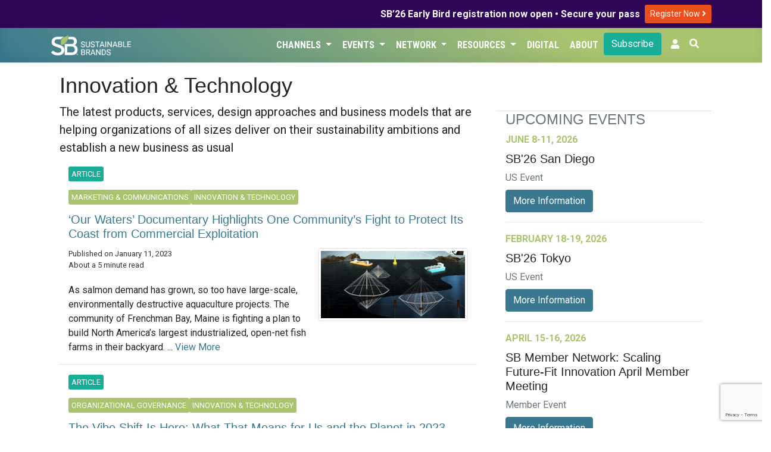

--- FILE ---
content_type: text/html; charset=UTF-8
request_url: https://sustainablebrands.com/channels/innovation-tech?page=13
body_size: 11882
content:
<!DOCTYPE html>
<html lang="en">
<head>
    <meta charset="utf-8">
    <meta name="viewport" content="width=device-width, initial-scale=1">
    <meta name="csrf-token" content="cpKTVqUf6GOyfB4ukdJ7GiHfQaj7c8EJvkkLRfxz">
        <script>(function(w,d,s,l,i){w[l]=w[l]||[];w[l].push({'gtm.start': new Date().getTime(),event:'gtm.js'});var f=d.getElementsByTagName(s)[0],j=d.createElement(s),dl=l!='dataLayer'?'&l='+l:'';j.async=true;j.src='https://www.googletagmanager.com/gtm.js?id='+i+dl;f.parentNode.insertBefore(j,f);})(window,document,'script','dataLayer','GTM-TRHXT9N');</script>
        <title>Innovation &amp; Technology | Sustainable Brands</title>

    <link rel="dns-prefetch" href="//fonts.gstatic.com">
    <link href="https://sustainablebrands.com/a/app.css?2.16.0" rel="stylesheet">
    <link rel="manifest" href="/manifest.webmanifest">
            <meta name="robots" content="max-snippet:-1,max-image-preview:standard,max-video-preview:-1">
<link rel="canonical" href="https://sustainablebrands.com/channels/innovation-tech">
<link rel="sitemap" title="Sitemap" href="/sitemap.xml" type="application/xml">
<meta name="description" content="Sustainable Brands is the premier global community of brand innovators who are shaping the future of commerce worldwide.">
<meta name="image" content="https://sustainablebrands.com/m/icons/sb-512x512.png">
<meta property="og:description" content="Sustainable Brands is the premier global community of brand innovators who are shaping the future of commerce worldwide.">
<meta property="og:locale" content="en">
<meta property="og:image" content="https://sustainablebrands.com/m/icons/sb-512x512.png">
<meta property="og:image:width" content="512">
<meta property="og:image:height" content="512">
<meta property="og:url" content="https://sustainablebrands.com/channels/innovation-tech">
<meta property="og:site_name" content="Sustainable Brands">
<meta property="og:type" content="website">
<meta name="twitter:card" content="summary">
<meta name="twitter:description" content="Sustainable Brands is the premier global community of brand innovators who are shaping the future of commerce worldwide.">

        <script async='async' src='https://www.googletagservices.com/tag/js/gpt.js'></script>
<script>
  var googletag = googletag || {};
  googletag.cmd = googletag.cmd || [];
</script>
<script>
    googletag.cmd.push(function() {
    var mappingLeaderLarge = googletag.sizeMapping()
    .addSize([992, 0], [[970, 90]])   // screens 1024px and up: allow 970x90
    .addSize([768, 0], [[728, 90]])    // screens 768px-1023px: allow 728x90
    .addSize([0, 0], [[320, 50]])     // smaller screens: allow 320x50
    .build();
    var mappingLeader = googletag.sizeMapping()
    .addSize([768, 0], [[728, 90]])    // screens 768px and up: allow 728x90
    .addSize([0, 0], [[320, 50]])     // smaller screens: allow 320x50
    .build();
            var adSlot1 = googletag
    .defineSlot(
        "/1031147/SB2-Bot-Billboard",
        [[320, 50],[320, 100],[728, 90]],
        "div-gpt-ad-1721411001199-0"
    );
    adSlot1.addService(googletag.pubads());
            adSlot1.defineSizeMapping(mappingLeader);
        
        var adSlot2 = googletag
    .defineSlot(
        "/1031147/sb_topic_innovation-tech_leaderboard_728x90_320x50_320x100",
        [[320, 50],[320, 100],[728, 90]],
        "div-gpt-ad-1743547587264-0"
    );
    adSlot2.addService(googletag.pubads());
            adSlot2.defineSizeMapping(mappingLeader);
        
        var adSlot3 = googletag
    .defineSlot(
        "/1031147/sb_topic_innovation-tech_sidebar_300x600",
        [[300, 250],[300, 600]],
        "div-gpt-ad-1743547628049-0"
    );
    adSlot3.addService(googletag.pubads());
            
            googletag.pubads().collapseEmptyDivs();
    googletag.enableServices();
    });
</script>
    <script async src="https://pagead2.googlesyndication.com/pagead/js/adsbygoogle.js?client=ca-pub-8130883432571333" crossorigin="anonymous"></script>
                <link rel="stylesheet" type="text/css" href="https://sustainablebrands.com/a/editorial.css" >
    <script src="https://www.google.com/recaptcha/api.js"></script>
</head>
<body>
        <noscript><iframe src="https://www.googletagmanager.com/ns.html?id=GTM-TRHXT9N" height="0" width="0" style="display:none;visibility:hidden"></iframe></noscript>
        <div class="global-promo" style="background-color:#2F0557;color:#fff">
    <div class="container">
        <div class="row">
            <div class="col d-flex justify-content-end align-items-center my-1">
                <div class="text-right pr-2" style="line-height: 110%;"><strong>SB’26 Early Bird registration now open • Secure your pass</strong></div>
                <div class="py-1">
                    <a class="btn btn-sm" style="background-color:#e94e1b;color:#fff" href="https://events.sustainablebrands.com/conferences/sustainablebrands/registration/">
                        Register Now
                        <i class="fas fa-angle-right" style="color:#fff;"></i>
                    </a>
                </div>

            </div>
        </div>
    </div>
</div>


<nav class="sb-globalnav globalnav-sbcom navbar navbar-expand-md shadow-md">
    <div class="container">
        <a href="https://sustainablebrands.com" alt="SB Home link">
            
            <img src="https://sustainablebrands.com/m/sb-lockup-horizontal-reversed_360.png" alt="SB Home image" class="w-50 border-0 rounded-0 p-0">
        </a>
        <button class="navbar-toggler" type="button" data-toggle="collapse" data-target="#navbarSupportedContent" aria-controls="navbarSupportedContent" aria-expanded="false" aria-label="Toggle navigation">
            <span class="navbar-toggler-icon"></span>
        </button>

        <div class="collapse navbar-collapse" id="navbarSupportedContent">
            <div class="navbar-nav ml-auto justify-content-end">
                                     
                        <div class="nav-item dropdown">
                            <button class="btn dropdown-toggle nav-link" type="button" data-toggle="dropdown">Channels
                                <span class="caret"></span>
                            </button>
                            <ul class="dropdown-menu">
                                                                     
                                        <li><a class="dropdown-item" href="https://sustainablebrands.com/latest-news" tabindex="-1">Latest News</a></li>
                                                                                                         
                                        <li><a class="dropdown-item" href="https://sustainablebrands.com/channels" tabindex="-1">Topics</a></li>
                                                                                                         
                                        <li><a class="dropdown-item" href="https://sustainablebrands.com/voices" tabindex="-1">Expert Voices</a></li>
                                                                                                         
                                        <li><a class="dropdown-item" href="https://sustainablebrands.com/videos" tabindex="-1">Latest Videos</a></li>
                                                                                                </ul>
                        </div>
                                                         
                        <div class="nav-item dropdown">
                            <button class="btn dropdown-toggle nav-link" type="button" data-toggle="dropdown">Events
                                <span class="caret"></span>
                            </button>
                            <ul class="dropdown-menu">
                                                                     
                                        <li class="dropdown-submenu">
                                            <a class="pl-4 submenu-link dropdown-item" tabindex="-1" href='#'>
                                                Upcoming Events <span>&nbsp; &#x25B8;</span>
                                            </a>
                                            <ul class="dropdown-menu">
                                                                                                    <li><a class="dropdown-item position-relative" href="https://sustainablebrands.com/events" alt="menu dropdownitem" tabindex="-1">
                                                        Event Calendar
                                                                                                            </a></li>
                                                                                                    <li><a class="dropdown-item position-relative" href="https://events.sustainablebrands.com/conferences/sustainablebrands/" alt="menu dropdownitem" tabindex="-1">
                                                        SB&#039;26 San Diego
                                                                                                            </a></li>
                                                                                            </ul>
                                        </li>
                                                                                                         
                                        <li><a class="dropdown-item" href="https://sustainablebrands.com/events/global" tabindex="-1">Global Events</a></li>
                                                                                                         
                                        <li class="dropdown-submenu">
                                            <a class="pl-4 submenu-link dropdown-item" tabindex="-1" href='#'>
                                                Webinars <span>&nbsp; &#x25B8;</span>
                                            </a>
                                            <ul class="dropdown-menu">
                                                                                                    <li><a class="dropdown-item position-relative" href="https://sustainablebrands.com/events/webinars" alt="menu dropdownitem" tabindex="-1">
                                                        Webinar Calendar
                                                                                                            </a></li>
                                                                                                    <li><a class="dropdown-item position-relative" href="https://sustainablebrands.com/events/roi-sustainability" alt="menu dropdownitem" tabindex="-1">
                                                        ROI of Sustainability
                                                                                                            </a></li>
                                                                                            </ul>
                                        </li>
                                                                                                         
                                        <li><a class="dropdown-item" href="https://sustainablebrands.com/events/members" tabindex="-1">Member Meetings</a></li>
                                                                                                </ul>
                        </div>
                                                         
                        <div class="nav-item dropdown">
                            <button class="btn dropdown-toggle nav-link" type="button" data-toggle="dropdown">Network
                                <span class="caret"></span>
                            </button>
                            <ul class="dropdown-menu">
                                                                     
                                        <li><a class="dropdown-item" href="https://sustainablebrands.com/membership" tabindex="-1">Membership</a></li>
                                                                                                         
                                        <li><a class="dropdown-item" href="https://sustainablebrands.com/participate/corporatemember/community" tabindex="-1">Member Network</a></li>
                                                                                                         
                                        <li><a class="dropdown-item" href="https://sustainablebrands.com/channels/global-partners" tabindex="-1">Global Partners</a></li>
                                                                                                         
                                        <li><a class="dropdown-item" href="https://sustainablebrands.com/channels/community-updates" tabindex="-1">Community Updates</a></li>
                                                                                                         
                                        <li class="dropdown-submenu">
                                            <a class="pl-4 submenu-link dropdown-item" tabindex="-1" href='#'>
                                                Working Groups <span>&nbsp; &#x25B8;</span>
                                            </a>
                                            <ul class="dropdown-menu">
                                                                                                    <li><a class="dropdown-item position-relative" href="https://sustainablebrands.com/channels/sb-go-circular-collaborative" alt="menu dropdownitem" tabindex="-1">
                                                        Go Circular
                                                                                                            </a></li>
                                                                                                    <li><a class="dropdown-item position-relative" href="https://go.sustainablebrands.com/2025-working-groups" alt="menu dropdownitem" tabindex="-1">
                                                        Upcoming
                                                                                                            </a></li>
                                                                                            </ul>
                                        </li>
                                                                                                </ul>
                        </div>
                                                         
                        <div class="nav-item dropdown">
                            <button class="btn dropdown-toggle nav-link" type="button" data-toggle="dropdown">Resources
                                <span class="caret"></span>
                            </button>
                            <ul class="dropdown-menu">
                                                                     
                                        <li><a class="dropdown-item" href="https://pages.sustainablebrands.com/services" tabindex="-1">Services</a></li>
                                                                                                         
                                        <li><a class="dropdown-item" href="https://pages.sustainablebrands.com/excellence-in-execution-playbooks" tabindex="-1">Playbooks</a></li>
                                                                                                         
                                        <li><a class="dropdown-item" href="https://pages.sustainablebrands.com/workshops" tabindex="-1">Workshops</a></li>
                                                                                                         
                                        <li><a class="dropdown-item" href="https://sustainablebrands.com/socio-cultural-research" tabindex="-1">Research</a></li>
                                                                                                         
                                        <li><a class="dropdown-item" href="https://pages.sustainablebrands.com/brand-transformation-roadmap" tabindex="-1">Roadmap</a></li>
                                                                                                         
                                        <li><a class="dropdown-item" href="https://pages.sustainablebrands.com/ad-sustainability-awareness-platform" tabindex="-1">Ad Testing</a></li>
                                                                                                         
                                        <li><a class="dropdown-item" href="https://pages.sustainablebrands.com/nine-sustainable-behaviors" tabindex="-1">Nine Behaviors</a></li>
                                                                                                </ul>
                        </div>
                                                         
                        <div class="nav-item">
                            <a class="btn nav-link text-left" href="https://sustainablebrands.com/digital">Digital</a>
                        </div>
                                                         
                        <div class="nav-item">
                            <a class="btn nav-link text-left" href="https://sustainablebrands.com/about">About</a>
                        </div>
                                                                        <div class="nav-button pr-2">
                        <div>
    <a href="https://sustainablebrands.com/newsletter" class="btn btn-primary btn-block" alt="Subscribe">
        Subscribe
    </a>
</div>
                    </div>
                
                <!-- Authentication Links -->
    <li class="nav-item pr-2">
        <a class="nav-link" href="https://account.sustainablebrands.com/login"><span class="fas fa-user"></span></a>
    </li>

                <li class="nav-item">
                    <button id="btn-search" class="btn text-white mr-2 pl-0"
                        data-toggle="tooltip" data-placement="left" title="Search the Site">
                        <span class="fas fa-search"></span>
                    </button>
                </li>
            </div>
        </div>
    </div>
</nav>
<nav class="app-nav navbar navbar-expand-md navbar-light bg-light">
    <div class="collapse navbar-collapse container">
        <ul class="navbar-nav mr-auto appnav-left">
                                    </ul>
</nav>
<main>
    <div id="app">
        
<div class="container py-3">
    <div class="row mx-0">
        <div class="col-xl-8 pr-4">
                    <div class="row">
        <div class="col">
        <h1>Innovation &amp; Technology</h1>
        </div>
            </div>
    <div class="mb-2">
        <div class="lead">
            <p>The latest products, services, design approaches and business models that are helping organizations of all sizes deliver on their sustainability ambitions and establish a new business as usual</p>
        </div>
            </div>

    
                        <div class="container my-3">
    <div class="row align-items-center border-bottom">
        <div class="col-md-12">
                            <div class="editorial-channel py-1">
                                                                <div class="channel-badges">
                            <span class="story-type-flag">Article</span>
                        </div>
                                    </div>
                                                                            <div class="editorial-channel py-1">
                        <div class="channel-badges">
                            <a href="https://sustainablebrands.com/channels/marketing-comms" class="editorial-channel"><span class="story-channel-flag">Marketing & Communications</span></a><a href="https://sustainablebrands.com/channels/innovation-tech" class="editorial-channel"><span class="story-channel-flag">Innovation & Technology</span></a>
                        </div>
                    </div>
                                        <h5 class="card-title">
                <a href="https://sustainablebrands.com/read/our-waters-documentary-highlights-one-community-s-fight-to-protect-its-coast-from-commercial-exploitation"
                class="py-2">
                    ‘Our Waters’ Documentary Highlights One Community’s Fight to Protect Its Coast from Commercial Exploitation
                </a>
                            </h5>
                            <div class="float-right pl-3 pb-3" style="max-width: 40%;">
                    <a href="https://sustainablebrands.com/read/our-waters-documentary-highlights-one-community-s-fight-to-protect-its-coast-from-commercial-exploitation">
                                                                            <img class="img-fluid img-thumbnail" src="https://sb-web-assets.s3.amazonaws.com/production/46313/keyart.jpg"
                            alt="‘Our Waters’ Documentary Highlights One Community’s Fight to Protect Its Coast from Commercial Exploitation" />
                                            </a>
                </div>
                        <div class="byline">
                <div>
                    Published on January 11, 2023
                </div>
                                                    <div>
                        About a 5 minute read
                    </div>
                            </div>
            <p class="mt-2">
                                                    As salmon demand has grown, so too have large-scale, environmentally destructive aquaculture projects. The community of Frenchman Bay, Maine is fighting a plan to build North America’s largest industrialized, open-net fish farms in their backyard.
...
                    <a href="https://sustainablebrands.com/read/our-waters-documentary-highlights-one-community-s-fight-to-protect-its-coast-from-commercial-exploitation">
                        View More
                    </a>
                            </p>
        </div>
    </div>
</div>
                                        <div class="container my-3">
    <div class="row align-items-center border-bottom">
        <div class="col-md-12">
                            <div class="editorial-channel py-1">
                                                                <div class="channel-badges">
                            <span class="story-type-flag">Article</span>
                        </div>
                                    </div>
                                                                            <div class="editorial-channel py-1">
                        <div class="channel-badges">
                            <a href="https://sustainablebrands.com/channels/org-governance" class="editorial-channel"><span class="story-channel-flag">Organizational Governance</span></a><a href="https://sustainablebrands.com/channels/innovation-tech" class="editorial-channel"><span class="story-channel-flag">Innovation & Technology</span></a>
                        </div>
                    </div>
                                        <h5 class="card-title">
                <a href="https://sustainablebrands.com/read/the-vibe-shift-is-here-what-that-means-for-us-and-the-planet-in-2023"
                class="py-2">
                    The Vibe Shift Is Here: What That Means for Us and the Planet in 2023
                </a>
                            </h5>
                            <div class="float-right pl-3 pb-3" style="max-width: 40%;">
                    <a href="https://sustainablebrands.com/read/the-vibe-shift-is-here-what-that-means-for-us-and-the-planet-in-2023">
                                                                            <img class="img-fluid img-thumbnail" src="https://sb-web-assets.s3.amazonaws.com/production/46302/keyart.jpg"
                            alt="The Vibe Shift Is Here: What That Means for Us and the Planet in 2023" />
                                            </a>
                </div>
                        <div class="byline">
                <div>
                    Published on January 6, 2023
                </div>
                                                    <div>
                        About a 6 minute read
                    </div>
                            </div>
            <p class="mt-2">
                                                    From my perspective as a scientist who’s been working on climate change and environmental resilience since before the crisis made front-page headlines, here are the four biggest trends I foresee defining 2023.
...
                    <a href="https://sustainablebrands.com/read/the-vibe-shift-is-here-what-that-means-for-us-and-the-planet-in-2023">
                        View More
                    </a>
                            </p>
        </div>
    </div>
</div>
                                                        <div class="row align-items-center border-bottom">
                    <div class="col d-flex justify-content-center pb-3 overflow-hidden">
                        <div class="adunit mx-auto px-auto">
    <div id='div-gpt-ad-1743547587264-0' class="leaderboard">
        <script>
            googletag.cmd.push(function() { googletag.display('div-gpt-ad-1743547587264-0'); });
        </script>
    </div>
</div>
                    </div>
                </div>
                                            <div class="container my-3">
    <div class="row align-items-center border-bottom">
        <div class="col-md-12">
                            <div class="editorial-channel py-1">
                                                                <div class="channel-badges">
                            <span class="story-type-flag">Article</span>
                        </div>
                                    </div>
                                                                            <div class="editorial-channel py-1">
                        <div class="channel-badges">
                            <a href="https://sustainablebrands.com/channels/innovation-tech" class="editorial-channel"><span class="story-channel-flag">Innovation & Technology</span></a><a href="https://sustainablebrands.com/channels/innovation-tech" class="editorial-channel"><span class="story-channel-flag">Innovation & Technology</span></a>
                        </div>
                    </div>
                                        <h5 class="card-title">
                <a href="https://sustainablebrands.com/read/panasonic-samsung-unveil-latest-sustainability-innovations-at-ces-2023"
                class="py-2">
                    Panasonic, Samsung Unveil Latest Sustainability Innovations at CES 2023
                </a>
                            </h5>
                            <div class="float-right pl-3 pb-3" style="max-width: 40%;">
                    <a href="https://sustainablebrands.com/read/panasonic-samsung-unveil-latest-sustainability-innovations-at-ces-2023">
                                                                            <img class="img-fluid img-thumbnail" src="https://sb-web-assets.s3.amazonaws.com/production/46300/keyart.jpg"
                            alt="Panasonic, Samsung Unveil Latest Sustainability Innovations at CES 2023" />
                                            </a>
                </div>
                        <div class="byline">
                <div>
                    Published on January 5, 2023
                </div>
                                                    <div>
                        About a 6 minute read
                    </div>
                            </div>
            <p class="mt-2">
                                                    The electronics giants announced a series of innovations including  personal-care device recycling, smart home energy-efficiency improvements, and a new laundry cycle and filter designed to eliminate microplastic pollution from synthetic materials.
...
                    <a href="https://sustainablebrands.com/read/panasonic-samsung-unveil-latest-sustainability-innovations-at-ces-2023">
                        View More
                    </a>
                            </p>
        </div>
    </div>
</div>
                                        <div class="container my-3">
    <div class="row align-items-center border-bottom">
        <div class="col-md-12">
                            <div class="editorial-channel py-1">
                                                                <div class="channel-badges">
                            <span class="story-type-flag">Article</span>
                        </div>
                                    </div>
                                                                            <div class="editorial-channel py-1">
                        <div class="channel-badges">
                            <a href="https://sustainablebrands.com/channels/innovation-tech" class="editorial-channel"><span class="story-channel-flag">Innovation & Technology</span></a><a href="https://sustainablebrands.com/channels/collaboration" class="editorial-channel"><span class="story-channel-flag">Collaboration & Co-Creation</span></a>
                        </div>
                    </div>
                                        <h5 class="card-title">
                <a href="https://sustainablebrands.com/read/steakholder-foods-umami-meats-win-1m-grant-to-3d-bio-print-structured-cultivated-fish-products"
                class="py-2">
                    Steakholder Foods, Umami Meats Win $1M Grant to 3D Bio-Print Structured, Cultivated Fish Products
                </a>
                            </h5>
                            <div class="float-right pl-3 pb-3" style="max-width: 40%;">
                    <a href="https://sustainablebrands.com/read/steakholder-foods-umami-meats-win-1m-grant-to-3d-bio-print-structured-cultivated-fish-products">
                                                                            <img class="img-fluid img-thumbnail" src="https://sb-web-assets.s3.amazonaws.com/production/46299/keyart.jpg"
                            alt="Steakholder Foods, Umami Meats Win $1M Grant to 3D Bio-Print Structured, Cultivated Fish Products" />
                                            </a>
                </div>
                        <div class="byline">
                <div>
                    Published on January 4, 2023
                </div>
                                                    <div>
                        About a 3 minute read
                    </div>
                            </div>
            <p class="mt-2">
                                                    The collaboration, using Steakholder’s proprietary 3D bio-printing technology, is a significant step forward in both companies’ mission to cultivate and scale sustainable alternatives to conventionally farmed and fished foods.
...
                    <a href="https://sustainablebrands.com/read/steakholder-foods-umami-meats-win-1m-grant-to-3d-bio-print-structured-cultivated-fish-products">
                        View More
                    </a>
                            </p>
        </div>
    </div>
</div>
                                        <div class="container my-3">
    <div class="row align-items-center border-bottom">
        <div class="col-md-12">
                            <div class="editorial-channel py-1">
                                                                <div class="channel-badges">
                            <span class="story-type-flag">Article</span>
                        </div>
                                    </div>
                                                                            <div class="editorial-channel py-1">
                        <div class="channel-badges">
                            <a href="https://sustainablebrands.com/channels/circular-economy" class="editorial-channel"><span class="story-channel-flag">Circular Economy</span></a><a href="https://sustainablebrands.com/channels/circular-economy" class="editorial-channel"><span class="story-channel-flag">Circular Economy</span></a><a href="https://sustainablebrands.com/channels/innovation-tech" class="editorial-channel"><span class="story-channel-flag">Innovation & Technology</span></a>
                        </div>
                    </div>
                                        <h5 class="card-title">
                <a href="https://sustainablebrands.com/read/the-new-reuse-economy-what-s-working-and-not-working-on-the-quest-for-a-packaging-waste-free-future"
                class="py-2">
                    The New Reuse Economy: What’s Working (and Not Working) on the Quest for a Packaging Waste-Free Future
                </a>
                            </h5>
                            <div class="float-right pl-3 pb-3" style="max-width: 40%;">
                    <a href="https://sustainablebrands.com/read/the-new-reuse-economy-what-s-working-and-not-working-on-the-quest-for-a-packaging-waste-free-future">
                                                                            <img class="img-fluid img-thumbnail" src="https://sb-web-assets.s3.amazonaws.com/production/46297/keyart.jpg"
                            alt="The New Reuse Economy: What’s Working (and Not Working) on the Quest for a Packaging Waste-Free Future" />
                                            </a>
                </div>
                        <div class="byline">
                <div>
                    Published on January 3, 2023
                </div>
                                                    <div>
                        About a 6 minute read
                    </div>
                            </div>
            <p class="mt-2">
                                                    While recycling and lightweighting packaging strategies are helpful, they still align more with a linear rather than circular economy. Here, Upstream CEO Matt Prindiville lays out his organization’s vision for a truly plastic waste-free future.
...
                    <a href="https://sustainablebrands.com/read/the-new-reuse-economy-what-s-working-and-not-working-on-the-quest-for-a-packaging-waste-free-future">
                        View More
                    </a>
                            </p>
        </div>
    </div>
</div>
                                        <div class="container my-3">
    <div class="row align-items-center border-bottom">
        <div class="col-md-12">
                            <div class="editorial-channel py-1">
                                                                <div class="channel-badges">
                            <span class="story-type-flag">Article</span>
                        </div>
                                    </div>
                                                                            <div class="editorial-channel py-1">
                        <div class="channel-badges">
                            <a href="https://sustainablebrands.com/channels/innovation-tech" class="editorial-channel"><span class="story-channel-flag">Innovation & Technology</span></a><a href="https://sustainablebrands.com/channels/circular-economy" class="editorial-channel"><span class="story-channel-flag">Circular Economy</span></a>
                        </div>
                    </div>
                                        <h5 class="card-title">
                <a href="https://sustainablebrands.com/read/3-predictions-for-cellular-agriculture-in-2023"
                class="py-2">
                    3 Predictions for Cellular Agriculture in 2023
                </a>
                            </h5>
                            <div class="float-right pl-3 pb-3" style="max-width: 40%;">
                    <a href="https://sustainablebrands.com/read/3-predictions-for-cellular-agriculture-in-2023">
                                                                            <img class="img-fluid img-thumbnail" src="https://sb-web-assets.s3.amazonaws.com/production/46291/keyart.jpg"
                            alt="3 Predictions for Cellular Agriculture in 2023" />
                                            </a>
                </div>
                        <div class="byline">
                <div>
                    Published on December 22, 2022
                </div>
                                                    <div>
                        About a 5 minute read
                    </div>
                            </div>
            <p class="mt-2">
                                                    Due to the urgency of solving our most formidable climate- and health-related challenges, we regard decision-makers’ behavior vis-à-vis cellular agriculture — and cultivated food products, in particular — to be of some consequence when conside...
                    <a href="https://sustainablebrands.com/read/3-predictions-for-cellular-agriculture-in-2023">
                        View More
                    </a>
                            </p>
        </div>
    </div>
</div>
                                        <div class="container my-3">
    <div class="row align-items-center border-bottom">
        <div class="col-md-12">
                            <div class="editorial-channel py-1">
                                                                <div class="channel-badges">
                            <span class="story-type-flag">Article</span>
                        </div>
                                    </div>
                                                                            <div class="editorial-channel py-1">
                        <div class="channel-badges">
                            <a href="https://sustainablebrands.com/channels/materials-packaging" class="editorial-channel"><span class="story-channel-flag">Materials & Packaging</span></a><a href="https://sustainablebrands.com/channels/circular-economy" class="editorial-channel"><span class="story-channel-flag">Circular Economy</span></a><a href="https://sustainablebrands.com/channels/innovation-tech" class="editorial-channel"><span class="story-channel-flag">Innovation & Technology</span></a>
                        </div>
                    </div>
                                        <h5 class="card-title">
                <a href="https://sustainablebrands.com/read/stella-mccartney-to-pilot-mixed-textile-recycling-venture"
                class="py-2">
                    Stella McCartney to Pilot Mixed-Textile Recycling Venture
                </a>
                            </h5>
                            <div class="float-right pl-3 pb-3" style="max-width: 40%;">
                    <a href="https://sustainablebrands.com/read/stella-mccartney-to-pilot-mixed-textile-recycling-venture">
                                                                            <img class="img-fluid img-thumbnail" src="https://sb-web-assets.s3.amazonaws.com/production/46289/keyart.jpg"
                            alt="Stella McCartney to Pilot Mixed-Textile Recycling Venture" />
                                            </a>
                </div>
                        <div class="byline">
                <div>
                    Published on December 19, 2022
                </div>
                                                    <div>
                        About a 3 minute read
                    </div>
                            </div>
            <p class="mt-2">
                                                    Protein Evolution’s technology can turn unused polyester and nylon fabrics from Stella McCartney’s previous collections into good-as-new, infinitely recyclable fibers — and could present a new circular solution for the fashion industry.
...
                    <a href="https://sustainablebrands.com/read/stella-mccartney-to-pilot-mixed-textile-recycling-venture">
                        View More
                    </a>
                            </p>
        </div>
    </div>
</div>
                                        <div class="container my-3">
    <div class="row align-items-center border-bottom">
        <div class="col-md-12">
                            <div class="editorial-channel py-1">
                                                                <div class="channel-badges">
                            <span class="story-type-flag">Article</span>
                        </div>
                                    </div>
                                                                            <div class="editorial-channel py-1">
                        <div class="channel-badges">
                            <a href="https://sustainablebrands.com/channels/innovation-tech" class="editorial-channel"><span class="story-channel-flag">Innovation & Technology</span></a>
                        </div>
                    </div>
                                        <h5 class="card-title">
                <a href="https://sustainablebrands.com/read/meet-the-world-s-first-vegan-honey-a-sustainable-solution-to-a-sticky-problem"
                class="py-2">
                    Meet the World&#039;s First Vegan Honey — A Sustainable Solution to a Sticky Problem?
                </a>
                            </h5>
                            <div class="float-right pl-3 pb-3" style="max-width: 40%;">
                    <a href="https://sustainablebrands.com/read/meet-the-world-s-first-vegan-honey-a-sustainable-solution-to-a-sticky-problem">
                                                                            <img class="img-fluid img-thumbnail" src="https://sb-web-assets.s3.amazonaws.com/production/46286/keyart.jpg"
                            alt="Meet the World&#039;s First Vegan Honey — A Sustainable Solution to a Sticky Problem?" />
                                            </a>
                </div>
                        <div class="byline">
                <div>
                    Published on December 19, 2022
                </div>
                                                    <div>
                        About a 5 minute read
                    </div>
                            </div>
            <p class="mt-2">
                                                    Oakland-based startup MeliBio has created the world&#039;s first vegan honey — molecularly identical to the bee-made version, but a delicious and sustainable alternative that supports bee biodiversity.
...
                    <a href="https://sustainablebrands.com/read/meet-the-world-s-first-vegan-honey-a-sustainable-solution-to-a-sticky-problem">
                        View More
                    </a>
                            </p>
        </div>
    </div>
</div>
                                        <div class="container my-3">
    <div class="row align-items-center border-bottom">
        <div class="col-md-12">
                            <div class="editorial-channel py-1">
                                                                <div class="channel-badges">
                            <span class="story-type-flag">Article</span>
                        </div>
                                    </div>
                                                                            <div class="editorial-channel py-1">
                        <div class="channel-badges">
                            <a href="https://sustainablebrands.com/channels/innovation-tech" class="editorial-channel"><span class="story-channel-flag">Innovation & Technology</span></a><a href="https://sustainablebrands.com/channels/org-governance" class="editorial-channel"><span class="story-channel-flag">Organizational Governance</span></a>
                        </div>
                    </div>
                                        <h5 class="card-title">
                <a href="https://sustainablebrands.com/read/give-greater-the-2022-sb-holiday-gift-guide"
                class="py-2">
                    Give Greater: The 2022 SB Holiday Gift Guide
                </a>
                            </h5>
                            <div class="float-right pl-3 pb-3" style="max-width: 40%;">
                    <a href="https://sustainablebrands.com/read/give-greater-the-2022-sb-holiday-gift-guide">
                                                                            <img class="img-fluid img-thumbnail" src="https://sb-web-assets.s3.amazonaws.com/production/46284/keyart.jpg"
                            alt="Give Greater: The 2022 SB Holiday Gift Guide" />
                                            </a>
                </div>
                        <div class="byline">
                <div>
                    Published on December 15, 2022
                </div>
                                                    <div>
                        About a 20 minute read
                    </div>
                            </div>
            <p class="mt-2">
                                                    As always, the goal of our gift guide is to encourage a more conscious approach to gift-giving by highlighting products, services and experiences that create value and benefits beyond short-term gratification for the recipient. Here’s this year’s...
                    <a href="https://sustainablebrands.com/read/give-greater-the-2022-sb-holiday-gift-guide">
                        View More
                    </a>
                            </p>
        </div>
    </div>
</div>
                                        <div class="container my-3">
    <div class="row align-items-center border-bottom">
        <div class="col-md-12">
                            <div class="editorial-channel py-1">
                                                                <div class="channel-badges">
                            <span class="story-type-flag">Article</span>
                        </div>
                                    </div>
                                                                            <div class="editorial-channel py-1">
                        <div class="channel-badges">
                            <a href="https://sustainablebrands.com/channels/innovation-tech" class="editorial-channel"><span class="story-channel-flag">Innovation & Technology</span></a><a href="https://sustainablebrands.com/channels/circular-economy" class="editorial-channel"><span class="story-channel-flag">Circular Economy</span></a>
                        </div>
                    </div>
                                        <h5 class="card-title">
                <a href="https://sustainablebrands.com/read/creating-life-from-death-transcend-attempts-to-reverse-the-environmental-impacts-of-burial"
                class="py-2">
                    Creating Life from Death: Transcend Attempts to Reverse the Environmental Impacts of Burial
                </a>
                            </h5>
                            <div class="float-right pl-3 pb-3" style="max-width: 40%;">
                    <a href="https://sustainablebrands.com/read/creating-life-from-death-transcend-attempts-to-reverse-the-environmental-impacts-of-burial">
                                                                            <img class="img-fluid img-thumbnail" src="https://sb-web-assets.s3.amazonaws.com/production/46280/keyart.jpg"
                            alt="Creating Life from Death: Transcend Attempts to Reverse the Environmental Impacts of Burial" />
                                            </a>
                </div>
                        <div class="byline">
                <div>
                    Published on December 13, 2022
                </div>
                                                    <div>
                        About a 4 minute read
                    </div>
                            </div>
            <p class="mt-2">
                                                    The new startup offers a regenerative ‘tree burial’ service that reimagines cemeteries as forests — enabling the dearly departed to truly give back to the land and encouraging younger generations to think about death in new ways.
...
                    <a href="https://sustainablebrands.com/read/creating-life-from-death-transcend-attempts-to-reverse-the-environmental-impacts-of-burial">
                        View More
                    </a>
                            </p>
        </div>
    </div>
</div>
                                        <div class="container my-3">
    <div class="row align-items-center border-bottom">
        <div class="col-md-12">
                            <div class="editorial-channel py-1">
                                                                <div class="channel-badges">
                            <span class="story-type-flag">Article</span>
                        </div>
                                    </div>
                                                                            <div class="editorial-channel py-1">
                        <div class="channel-badges">
                            <a href="https://sustainablebrands.com/channels/materials-packaging" class="editorial-channel"><span class="story-channel-flag">Materials & Packaging</span></a><a href="https://sustainablebrands.com/channels/innovation-tech" class="editorial-channel"><span class="story-channel-flag">Innovation & Technology</span></a>
                        </div>
                    </div>
                                        <h5 class="card-title">
                <a href="https://sustainablebrands.com/read/meet-2-biomaterial-startups-cultivating-a-circular-climate-friendlier-fashion-industry"
                class="py-2">
                    Meet 2 Biomaterial Startups Cultivating a Circular, Climate-Friendlier Fashion Industry
                </a>
                            </h5>
                            <div class="float-right pl-3 pb-3" style="max-width: 40%;">
                    <a href="https://sustainablebrands.com/read/meet-2-biomaterial-startups-cultivating-a-circular-climate-friendlier-fashion-industry">
                                                                            <img class="img-fluid img-thumbnail" src="https://sb-web-assets.s3.amazonaws.com/production/46277/keyart.jpg"
                            alt="Meet 2 Biomaterial Startups Cultivating a Circular, Climate-Friendlier Fashion Industry" />
                                            </a>
                </div>
                        <div class="byline">
                <div>
                    Published on December 12, 2022
                </div>
                                                    <div>
                        About a 5 minute read
                    </div>
                            </div>
            <p class="mt-2">
                                                    Orange Fiber and Keel Labs are platforms for exploration and innovation that can reverberate across the fashion industry and prove that sustainable feedstocks and production processes can create both financial and planetary prosperity.
...
                    <a href="https://sustainablebrands.com/read/meet-2-biomaterial-startups-cultivating-a-circular-climate-friendlier-fashion-industry">
                        View More
                    </a>
                            </p>
        </div>
    </div>
</div>
                                        <div class="container my-3">
    <div class="row align-items-center border-bottom">
        <div class="col-md-12">
                            <div class="editorial-channel py-1">
                                                                <div class="channel-badges">
                            <span class="story-type-flag">Article</span>
                        </div>
                                    </div>
                                                                            <div class="editorial-channel py-1">
                        <div class="channel-badges">
                            <a href="https://sustainablebrands.com/channels/innovation-tech" class="editorial-channel"><span class="story-channel-flag">Innovation & Technology</span></a><a href="https://sustainablebrands.com/channels/circular-economy" class="editorial-channel"><span class="story-channel-flag">Circular Economy</span></a><a href="https://sustainablebrands.com/channels/innovation-tech" class="editorial-channel"><span class="story-channel-flag">Innovation & Technology</span></a>
                        </div>
                    </div>
                                        <h5 class="card-title">
                <a href="https://sustainablebrands.com/read/energy-startup-s-biomimetic-solar-trees-planting-roots-for-a-net-zero-future"
                class="py-2">
                    Energy Startup’s Biomimetic Solar Trees Planting Roots for a Net-Zero Future
                </a>
                            </h5>
                            <div class="float-right pl-3 pb-3" style="max-width: 40%;">
                    <a href="https://sustainablebrands.com/read/energy-startup-s-biomimetic-solar-trees-planting-roots-for-a-net-zero-future">
                                                                            <img class="img-fluid img-thumbnail" src="https://sb-web-assets.s3.amazonaws.com/production/46276/keyart.jpg"
                            alt="Energy Startup’s Biomimetic Solar Trees Planting Roots for a Net-Zero Future" />
                                            </a>
                </div>
                        <div class="byline">
                <div>
                    Published on December 9, 2022
                </div>
                                                    <div>
                        About a 4 minute read
                    </div>
                            </div>
            <p class="mt-2">
                                                    Inspired by nature, SolarBotanic’s solar trees use leaf-shaped, thin-film, photovoltaic nanotechnology to harness both sun and eventually wind energy to power houses, charge EVs or be stored for future use.
...
                    <a href="https://sustainablebrands.com/read/energy-startup-s-biomimetic-solar-trees-planting-roots-for-a-net-zero-future">
                        View More
                    </a>
                            </p>
        </div>
    </div>
</div>
                                        <div class="container my-3">
    <div class="row align-items-center border-bottom">
        <div class="col-md-12">
                            <div class="editorial-channel py-1">
                                                                <div class="channel-badges">
                            <span class="story-type-flag">Article</span>
                        </div>
                                    </div>
                                                                            <div class="editorial-channel py-1">
                        <div class="channel-badges">
                            <a href="https://sustainablebrands.com/channels/materials-packaging" class="editorial-channel"><span class="story-channel-flag">Materials & Packaging</span></a><a href="https://sustainablebrands.com/channels/circular-economy" class="editorial-channel"><span class="story-channel-flag">Circular Economy</span></a><a href="https://sustainablebrands.com/channels/innovation-tech" class="editorial-channel"><span class="story-channel-flag">Innovation & Technology</span></a><a href="https://sustainablebrands.com/channels/marketing-comms" class="editorial-channel"><span class="story-channel-flag">Marketing & Communications</span></a>
                        </div>
                    </div>
                                        <h5 class="card-title">
                <a href="https://sustainablebrands.com/read/circular-claims-fall-flat-again-brand-blind-spots-empty-promises-hindering-effective-action-against-plastic-pollution"
                class="py-2">
                    Brand Blind Spots, Empty Promises Hindering Effective Action Against Plastic Pollution
                </a>
                            </h5>
                            <div class="float-right pl-3 pb-3" style="max-width: 40%;">
                    <a href="https://sustainablebrands.com/read/circular-claims-fall-flat-again-brand-blind-spots-empty-promises-hindering-effective-action-against-plastic-pollution">
                                                                            <img class="img-fluid img-thumbnail" src="https://sb-web-assets.s3.amazonaws.com/production/46255/keyart.jpg"
                            alt="Brand Blind Spots, Empty Promises Hindering Effective Action Against Plastic Pollution" />
                                            </a>
                </div>
                        <div class="byline">
                <div>
                    Published on November 23, 2022
                </div>
                                                    <div>
                        About a 7 minute read
                    </div>
                            </div>
            <p class="mt-2">
                                                    As seen in ongoing incidents of greenwashing and a new Greenpeace report, the onus is on consumer product manufacturers to take more comprehensive approaches to stemming their flow of plastic into the world — and turning the tide of public opinion....
                    <a href="https://sustainablebrands.com/read/circular-claims-fall-flat-again-brand-blind-spots-empty-promises-hindering-effective-action-against-plastic-pollution">
                        View More
                    </a>
                            </p>
        </div>
    </div>
</div>
                                        <div class="container my-3">
    <div class="row align-items-center border-bottom">
        <div class="col-md-12">
                            <div class="editorial-channel py-1">
                                                                <div class="channel-badges">
                            <span class="story-type-flag">Article</span>
                        </div>
                                    </div>
                                                                            <div class="editorial-channel py-1">
                        <div class="channel-badges">
                            <a href="https://sustainablebrands.com/channels/org-governance" class="editorial-channel"><span class="story-channel-flag">Organizational Governance</span></a><a href="https://sustainablebrands.com/channels/circular-economy" class="editorial-channel"><span class="story-channel-flag">Circular Economy</span></a><a href="https://sustainablebrands.com/channels/innovation-tech" class="editorial-channel"><span class="story-channel-flag">Innovation & Technology</span></a>
                        </div>
                    </div>
                                        <h5 class="card-title">
                <a href="https://sustainablebrands.com/read/breaking-through-the-logjam-to-accelerate-decarbonization-in-the-energy-sector"
                class="py-2">
                    Breaking Through the Logjam to Accelerate Decarbonization in the Energy Sector
                </a>
                            </h5>
                            <div class="float-right pl-3 pb-3" style="max-width: 40%;">
                    <a href="https://sustainablebrands.com/read/breaking-through-the-logjam-to-accelerate-decarbonization-in-the-energy-sector">
                                                                            <img class="img-fluid img-thumbnail" src="https://sb-web-assets.s3.amazonaws.com/production/46253/keyart.jpg"
                            alt="Breaking Through the Logjam to Accelerate Decarbonization in the Energy Sector" />
                                            </a>
                </div>
                        <div class="byline">
                <div>
                    Published on November 22, 2022
                </div>
                                                    <div>
                        About a 7 minute read
                    </div>
                            </div>
            <p class="mt-2">
                                                    Why have the collective efforts of national governments, NGOs, forward-looking companies and citizens had so little impact on curbing carbon emissions? Here are three reasons why high-level pledges are not translating into concrete actions — and wh...
                    <a href="https://sustainablebrands.com/read/breaking-through-the-logjam-to-accelerate-decarbonization-in-the-energy-sector">
                        View More
                    </a>
                            </p>
        </div>
    </div>
</div>
                                        <div class="container my-3">
    <div class="row align-items-center border-bottom">
        <div class="col-md-12">
                            <div class="editorial-channel py-1">
                                                                <div class="channel-badges">
                            <span class="story-type-flag">Article</span>
                        </div>
                                    </div>
                                                                            <div class="editorial-channel py-1">
                        <div class="channel-badges">
                            <a href="https://sustainablebrands.com/channels/innovation-tech" class="editorial-channel"><span class="story-channel-flag">Innovation & Technology</span></a>
                        </div>
                    </div>
                                        <h5 class="card-title">
                <a href="https://sustainablebrands.com/read/this-company-s-3d-printed-terracotta-tiles-are-paving-the-way-for-coral-restoration"
                class="py-2">
                    This Company’s 3D-Printed Terracotta Tiles Are Paving the Way for Coral Restoration
                </a>
                            </h5>
                            <div class="float-right pl-3 pb-3" style="max-width: 40%;">
                    <a href="https://sustainablebrands.com/read/this-company-s-3d-printed-terracotta-tiles-are-paving-the-way-for-coral-restoration">
                                                                            <img class="img-fluid img-thumbnail" src="https://sb-web-assets.s3.amazonaws.com/production/46252/keyart.jpg"
                            alt="This Company’s 3D-Printed Terracotta Tiles Are Paving the Way for Coral Restoration" />
                                            </a>
                </div>
                        <div class="byline">
                <div>
                    Published on November 21, 2022
                </div>
                                                    <div>
                        About a 5 minute read
                    </div>
                            </div>
            <p class="mt-2">
                                                    Archireef has developed the world’s first-ever biomimetic, artificial reef tile — promoting coral survivorship and growth in an environmentally friendly, adaptive and scalable way.
...
                    <a href="https://sustainablebrands.com/read/this-company-s-3d-printed-terracotta-tiles-are-paving-the-way-for-coral-restoration">
                        View More
                    </a>
                            </p>
        </div>
    </div>
</div>
                                        <div class="container my-3">
    <div class="row align-items-center border-bottom">
        <div class="col-md-12">
                            <div class="editorial-channel py-1">
                                                                <div class="channel-badges">
                            <span class="story-type-flag">Article</span>
                        </div>
                                    </div>
                                                                            <div class="editorial-channel py-1">
                        <div class="channel-badges">
                            <a href="https://sustainablebrands.com/channels/innovation-tech" class="editorial-channel"><span class="story-channel-flag">Innovation & Technology</span></a><a href="https://sustainablebrands.com/channels/org-governance" class="editorial-channel"><span class="story-channel-flag">Organizational Governance</span></a>
                        </div>
                    </div>
                                        <h5 class="card-title">
                <a href="https://sustainablebrands.com/read/vail-resorts-100-renewable-energy-net-zero-2030"
                class="py-2">
                    Vail Resorts Meets 100% Renewable Energy Goal, on Track to Achieve Net-Zero Operating Footprint By 2030
                </a>
                            </h5>
                            <div class="float-right pl-3 pb-3" style="max-width: 40%;">
                    <a href="https://sustainablebrands.com/read/vail-resorts-100-renewable-energy-net-zero-2030">
                                                                            <img class="img-fluid img-thumbnail" src="https://sb-web-assets.s3.amazonaws.com/production/46248/keyart.jpg"
                            alt="Vail Resorts Meets 100% Renewable Energy Goal, on Track to Achieve Net-Zero Operating Footprint By 2030" />
                                            </a>
                </div>
                        <div class="byline">
                <div>
                    Published on November 17, 2022
                </div>
                                                    <div>
                        About a 4 minute read
                    </div>
                            </div>
            <p class="mt-2">
                                                    The company reports progress in its climate goals, as well as its work to support local communities and increase equitable access to snow sports and
recreation.
...
                    <a href="https://sustainablebrands.com/read/vail-resorts-100-renewable-energy-net-zero-2030">
                        View More
                    </a>
                            </p>
        </div>
    </div>
</div>
                                        <div class="container my-3">
    <div class="row align-items-center border-bottom">
        <div class="col-md-12">
                            <div class="editorial-channel py-1">
                                                                <div class="channel-badges">
                            <span class="story-type-flag">Article</span>
                        </div>
                                    </div>
                                                                            <div class="editorial-channel py-1">
                        <div class="channel-badges">
                            <a href="https://sustainablebrands.com/channels/innovation-tech" class="editorial-channel"><span class="story-channel-flag">Innovation & Technology</span></a>
                        </div>
                    </div>
                                        <h5 class="card-title">
                <a href="https://sustainablebrands.com/read/2022-ray-of-hope-prize-winners-offer-biomimetic-solutions-to-fresh-food-waste-surface-finishing"
                class="py-2">
                    2022 Ray of Hope Prize Winners Offer Biomimetic Solutions to Fresh Food Waste, Surface Finishing
                </a>
                            </h5>
                            <div class="float-right pl-3 pb-3" style="max-width: 40%;">
                    <a href="https://sustainablebrands.com/read/2022-ray-of-hope-prize-winners-offer-biomimetic-solutions-to-fresh-food-waste-surface-finishing">
                                                                            <img class="img-fluid img-thumbnail" src="https://sb-web-assets.s3.amazonaws.com/production/46244/keyart.jpg"
                            alt="2022 Ray of Hope Prize Winners Offer Biomimetic Solutions to Fresh Food Waste, Surface Finishing" />
                                            </a>
                </div>
                        <div class="byline">
                <div>
                    Published on November 16, 2022
                </div>
                                                    <div>
                        About a 4 minute read
                    </div>
                            </div>
            <p class="mt-2">
                                                    The Biomimicry Institute has chosen India’s GreenPod Labs and Germany’s Fusion Bionic as 2022’s top biomimicry startups, from a pool of over 200 applicants from 54 countries.
...
                    <a href="https://sustainablebrands.com/read/2022-ray-of-hope-prize-winners-offer-biomimetic-solutions-to-fresh-food-waste-surface-finishing">
                        View More
                    </a>
                            </p>
        </div>
    </div>
</div>
                                        <div class="container my-3">
    <div class="row align-items-center border-bottom">
        <div class="col-md-12">
                            <div class="editorial-channel py-1">
                                                                <div class="channel-badges">
                            <span class="story-type-flag">Article</span>
                        </div>
                                    </div>
                                                                            <div class="editorial-channel py-1">
                        <div class="channel-badges">
                            <a href="https://sustainablebrands.com/channels/innovation-tech" class="editorial-channel"><span class="story-channel-flag">Innovation & Technology</span></a><a href="https://sustainablebrands.com/channels/circular-economy" class="editorial-channel"><span class="story-channel-flag">Circular Economy</span></a>
                        </div>
                    </div>
                                        <h5 class="card-title">
                <a href="https://sustainablebrands.com/read/shippingeasy-pilots-carbon-neutral-shipping-for-ecommerce-merchants-during-holiday-season"
                class="py-2">
                    ShippingEasy Pilots Carbon-Neutral Shipping for Ecommerce Merchants During the Holiday Season
                </a>
                            </h5>
                            <div class="float-right pl-3 pb-3" style="max-width: 40%;">
                    <a href="https://sustainablebrands.com/read/shippingeasy-pilots-carbon-neutral-shipping-for-ecommerce-merchants-during-holiday-season">
                                                                            <img class="img-fluid img-thumbnail" src="https://sb-web-assets.s3.amazonaws.com/production/46241/keyart.jpg"
                            alt="ShippingEasy Pilots Carbon-Neutral Shipping for Ecommerce Merchants During the Holiday Season" />
                                            </a>
                </div>
                        <div class="byline">
                <div>
                    Published on November 15, 2022
                </div>
                                                    <div>
                        About a 4 minute read
                    </div>
                            </div>
            <p class="mt-2">
                                                    The Texas-based small-business shipper, in partnership with South Pole, will offset merchants’ shipping emissions by funding a renewable energy project in Oklahoma.
...
                    <a href="https://sustainablebrands.com/read/shippingeasy-pilots-carbon-neutral-shipping-for-ecommerce-merchants-during-holiday-season">
                        View More
                    </a>
                            </p>
        </div>
    </div>
</div>
                                        <div class="container my-3">
    <div class="row align-items-center border-bottom">
        <div class="col-md-12">
                            <div class="editorial-channel py-1">
                                                                <div class="channel-badges">
                            <span class="story-type-flag">Article</span>
                        </div>
                                    </div>
                                                                            <div class="editorial-channel py-1">
                        <div class="channel-badges">
                            <a href="https://sustainablebrands.com/channels/innovation-tech" class="editorial-channel"><span class="story-channel-flag">Innovation & Technology</span></a><a href="https://sustainablebrands.com/channels/materials-packaging" class="editorial-channel"><span class="story-channel-flag">Materials & Packaging</span></a>
                        </div>
                    </div>
                                        <h5 class="card-title">
                <a href="https://sustainablebrands.com/read/corporate-university-partnerships-support-the-next-generation-in-creating-a-circular-future"
                class="py-2">
                    Corporate-University Partnerships Support the Next Generation in Creating a Circular Future
                </a>
                            </h5>
                            <div class="float-right pl-3 pb-3" style="max-width: 40%;">
                    <a href="https://sustainablebrands.com/read/corporate-university-partnerships-support-the-next-generation-in-creating-a-circular-future">
                                                                            <img class="img-fluid img-thumbnail" src="https://sb-web-assets.s3.amazonaws.com/production/46237/keyart.jpg"
                            alt="Corporate-University Partnerships Support the Next Generation in Creating a Circular Future" />
                                            </a>
                </div>
                        <div class="byline">
                <div>
                    Published on November 11, 2022
                </div>
                                                    <div>
                        About a 8 minute read
                    </div>
                            </div>
            <p class="mt-2">
                                                    Recognizing the value of education both as a strategic initiative for preparing future brand employees and as an opportunity to help shape a more sustainable value chain.
...
                    <a href="https://sustainablebrands.com/read/corporate-university-partnerships-support-the-next-generation-in-creating-a-circular-future">
                        View More
                    </a>
                            </p>
        </div>
    </div>
</div>
                                        <div class="container my-3">
    <div class="row align-items-center border-bottom">
        <div class="col-md-12">
                            <div class="editorial-channel py-1">
                                                                <div class="channel-badges">
                            <span class="story-type-flag">Article</span>
                        </div>
                                    </div>
                                                                            <div class="editorial-channel py-1">
                        <div class="channel-badges">
                            <a href="https://sustainablebrands.com/channels/innovation-tech" class="editorial-channel"><span class="story-channel-flag">Innovation & Technology</span></a><a href="https://sustainablebrands.com/channels/collaboration" class="editorial-channel"><span class="story-channel-flag">Collaboration & Co-Creation</span></a>
                        </div>
                    </div>
                                        <h5 class="card-title">
                <a href="https://sustainablebrands.com/read/ibm-collaborates-to-accelerate-clean-energy-transition-for-vulnerable-populations-around-the-world"
                class="py-2">
                    IBM Collaborates to Accelerate Clean Energy Transition for Vulnerable Populations Around the World
                </a>
                            </h5>
                            <div class="float-right pl-3 pb-3" style="max-width: 40%;">
                    <a href="https://sustainablebrands.com/read/ibm-collaborates-to-accelerate-clean-energy-transition-for-vulnerable-populations-around-the-world">
                                                                            <img class="img-fluid img-thumbnail" src="https://sb-web-assets.s3.amazonaws.com/production/46236/keyart.jpg"
                            alt="IBM Collaborates to Accelerate Clean Energy Transition for Vulnerable Populations Around the World" />
                                            </a>
                </div>
                        <div class="byline">
                <div>
                    Published on November 10, 2022
                </div>
                                                    <div>
                        About a 4 minute read
                    </div>
                            </div>
            <p class="mt-2">
                                                    The second cohort of the IBM Sustainability Accelerator comprises five organizations helping marginalized communities get just and equitable access to sustainable energy resources around the world.
...
                    <a href="https://sustainablebrands.com/read/ibm-collaborates-to-accelerate-clean-energy-transition-for-vulnerable-populations-around-the-world">
                        View More
                    </a>
                            </p>
        </div>
    </div>
</div>
                    
    <div class="row align-items-center border-bottom">
        <div class="col d-flex justify-content-center py-3">
            <div class="py-3">
                <nav>
        <ul class="pagination">
            
                            <li class="page-item">
                    <a class="page-link" href="https://sustainablebrands.com/channels/innovation-tech?page=12" rel="prev" aria-label="&laquo; Previous">&lsaquo;</a>
                </li>
            
            
                            
                
                
                                                                                        <li class="page-item"><a class="page-link" href="https://sustainablebrands.com/channels/innovation-tech?page=1">1</a></li>
                                                                                                <li class="page-item"><a class="page-link" href="https://sustainablebrands.com/channels/innovation-tech?page=2">2</a></li>
                                                                                        
                                    <li class="page-item disabled" aria-disabled="true"><span class="page-link">...</span></li>
                
                
                                            
                
                
                                                                                        <li class="page-item"><a class="page-link" href="https://sustainablebrands.com/channels/innovation-tech?page=10">10</a></li>
                                                                                                <li class="page-item"><a class="page-link" href="https://sustainablebrands.com/channels/innovation-tech?page=11">11</a></li>
                                                                                                <li class="page-item"><a class="page-link" href="https://sustainablebrands.com/channels/innovation-tech?page=12">12</a></li>
                                                                                                <li class="page-item active" aria-current="page"><span class="page-link">13</span></li>
                                                                                                <li class="page-item"><a class="page-link" href="https://sustainablebrands.com/channels/innovation-tech?page=14">14</a></li>
                                                                                                <li class="page-item"><a class="page-link" href="https://sustainablebrands.com/channels/innovation-tech?page=15">15</a></li>
                                                                                                <li class="page-item"><a class="page-link" href="https://sustainablebrands.com/channels/innovation-tech?page=16">16</a></li>
                                                                                        
                                    <li class="page-item disabled" aria-disabled="true"><span class="page-link">...</span></li>
                
                
                                            
                
                
                                                                                        <li class="page-item"><a class="page-link" href="https://sustainablebrands.com/channels/innovation-tech?page=111">111</a></li>
                                                                                                <li class="page-item"><a class="page-link" href="https://sustainablebrands.com/channels/innovation-tech?page=112">112</a></li>
                                                                        
            
                            <li class="page-item">
                    <a class="page-link" href="https://sustainablebrands.com/channels/innovation-tech?page=14" rel="next" aria-label="Next &raquo;">&rsaquo;</a>
                </li>
                    </ul>
    </nav>

            </div>
        </div>
    </div>
        </div>
        <div class="col pl-4" style="min-width: 370px;">
                            <div class="row align-items-center border-bottom">
            <div class="col d-flex justify-content-center py-3 overflow-hidden">
                <div class="adunit mx-auto px-auto">
    <div id='div-gpt-ad-1743547628049-0' class="sidebar">
        <script>
            googletag.cmd.push(function() { googletag.display('div-gpt-ad-1743547628049-0'); });
        </script>
    </div>
</div>
            </div>
        </div>
        <div class="event-list-widget text-left" style="max-width: 400px;" >
    <h4 class="text-uppercase text-secondary"> Upcoming Events </h4>

            <div>
            <div class="mb-2 text-green text-uppercase font-weight-bold">
                June 8-11, 2026
            </div>
            <h5>SB&#039;26 San Diego</h5>
            <div class="mb-2 text-secondary">
                US Event
            </div>
                            <a href="https://events.sustainablebrands.com/conferences/sustainablebrands/registration/" alt="SB&#039;26 San Diego register button" class="btn btn-secondary" target="_blank">More Information</a>
                    </div>
        <hr>
    
                    <div>
            <div class="mb-2 text-green text-uppercase font-weight-bold">
                February 18-19, 2026
            </div>
            <h5>SB&#039;26 Tokyo</h5>
            <div class="mb-2 text-secondary">
                US Event
            </div>
                                        <a href="https://sb-tokyo.com/2025/en/" alt="SB&#039;26 Tokyo register button" class="btn btn-secondary" target="_blank">More Information</a>
                    </div>
                        <hr>
                <div>
            <div class="mb-2 text-green text-uppercase font-weight-bold">
                April 15-16, 2026
            </div>
            <h5>SB Member Network: Scaling Future-Fit Innovation April Member Meeting</h5>
            <div class="mb-2 text-secondary">
                Member Event
            </div>
                                                                    <a href="https://go.sustainablebrands.com/member-meeting-april-2026" alt="SB Member Network: Scaling Future-Fit Innovation April Member Meeting register button" class="btn btn-secondary" target="_blank">More Information</a>
                    </div>
    
    <div class="mt-4">
        <a href="https://sustainablebrands.com/events" alt="See all SB events" class="btn btn-primary"><b> See All Events > </b></a>
    </div>
</div>

            <hr>
        <div style="max-width: 400px;">
    <script src="https://www.google.com/recaptcha/api.js"></script>
    <script>
        function recaptchaCallback(token){
            document.getElementById("recaptcha-response-token").value = token;
            $('#nextBtn').click();
        }
    </script>
    <div class="px-2">
        <div class="row">
            <div class="col-md-12 border rounded-md">
                <div id="app" class="newsletter-signup">
                    <div class="row">
                        <img src="https://sustainablebrands.com/m/subscribe-widget-header_480.png" alt="SB News & Updates" class="w-100">
                    </div>
                    <div class="row my-4">
                        <div class="col-sm-7">
                            Get the latest insights, trends, and innovations to help position yourself at the forefront of sustainable business leadership—delivered straight to your inbox.
                        </div>
                        <div class="col-sm-5 my-auto">
                            <img src="https://sustainablebrands.com/m/subscribe-widget-photo_360.png" alt="SB News & Updates" class="w-100">
                        </div>
                    </div>
                    <form action="https://sustainablebrands.com/newsletter" method="POST" class="mb-2">
                        <input type="hidden" name="_token" value="cpKTVqUf6GOyfB4ukdJ7GiHfQaj7c8EJvkkLRfxz" autocomplete="off">                        <div class="row">
                                                        <div class="col-sm-7">
                                <dd>
                                    <input id="email" type="email" class="form-control" name="email" placeholder="Email Address" value="" autocomplete="off" data-lpignore="true" data-form-type="other">
                                </dd>
                            </div>
                            <div class="col-sm-5">
                                <button type="button" class="g-recaptcha btn btn-primary btn-block" alt="Subscribe" id="captchaButton" data-sitekey="6LdUPN4ZAAAAACVMGDvDuqwlE9WSFPsdAX81XtDu" data-callback='recaptchaCallback'>Subscribe</button>
                                <button type="submit" id="nextBtn" style="display: none;"></button>
                                <input type="hidden" id="recaptcha-response-token" name="recaptcha-response-token" value=""/>
                            </div>
                        </div>
                    </form>
                </div>
            </div>
        </div>
    </div>
</div>

            </div>
    </div>
</div>
    </div>
</main>
    <div class="col d-flex justify-content-center py-3 overflow-hidden">
        
        <div class="adunit mx-auto px-auto">
    <div id='div-gpt-ad-1721411001199-0' class="leaderboard">
        <script>
            googletag.cmd.push(function() { googletag.display('div-gpt-ad-1721411001199-0'); });
        </script>
    </div>
</div>
    </div>
    <footer>
    <div class="row pt-3">
            </div>
    <div class="main-footer-body">
        <div class="container">
            <div class="row ">
                <div class="col-md">
                    <a href="https://sustainablebrands.com">
                        <img src="https://sustainablebrands.com/m/sb-lockup-vertical-reversed_360.png" alt="SB Home image" class="w-100 border-0 rounded-0 p-0" style="max-width: 200px;">
                    </a>
                    <div class="socials my-4">
                        <a href="https://linkedin.com/company/sustainablebrands" target="_blank"><img src="https://sustainablebrands.com/m/linkedin_360.png" alt="SB LinkedIn" class="footer-social-icon border-0 rounded-0 p-1"></a>
                        <a href="https://bsky.app/profile/sustainablebrands.bsky.social" target="_blank"><img src="https://sustainablebrands.com/m/bsky_360.png" alt="SB Bluesky" class="footer-social-icon border-0 rounded-0 p-1"></a>
                        <a href="https://instagram.com/sustainablebrands" target="_blank"><img src="https://sustainablebrands.com/m/instagram_360.png" alt="SB Instagram" class="footer-social-icon  border-0 rounded-0 p-1"></a>
                        <a href="https://youtube.com/sustainablebrands" target="_blank"><img src="https://sustainablebrands.com/m/youtube_360.png" alt="SB YouTube" class="footer-social-icon  border-0 rounded-0 p-1"></a>
                    </div>
                </div>
                <div class="col-md">
                    <div class="title">
                        Explore
                    </div>
                    <div class="col mb-4 pl-0">
                        <div class="mb-2"><a href="https://sustainablebrands.com/latest-news">Latest News</a></div>
                        <div class="mb-2"><a href="https://sustainablebrands.com/channels">Topics</a></div>
                        <div class="mb-2"><a href="https://sustainablebrands.com/voices ">Expert Voices</a></div>
                        <div class="mb-2"><a href="https://sustainablebrands.com/newsletter ">Subscribe</a></div>
                    </div>
                    <div class="title">
                        Events
                    </div>
                    <div class="col mb-4 pl-0">
                                                    <div class="mb-2"><a href="https://events.sustainablebrands.com/conferences/sustainablebrands/">SB&#039;26 San Diego</a></div>
                                                <div class="mb-2"><a href="https://sustainablebrands.com/events">Upcoming Events</a></div>
                        <div class="mb-2"><a href="https://sustainablebrands.com/events/webinars">Webinars</a></div>
                        <div class="mb-2"><a href="https://sustainablebrands.com/code-of-conduct">Code of Conduct</a></div>
                    </div>
                </div>
                <div class="col-md">
                    <div class="title">
                        Network
                    </div>
                    <div class="col mb-4 pl-0">
                        <div class="mb-2"><a href="https://sustainablebrands.com/membership">Membership</a></div>
                        <div class="mb-2"><a href="https://sustainablebrands.com/channels/global-partners">Global Partners</a></div>
                        <div class="mb-2"><a href="https://sustainablebrands.com/channels/community-updates">Community Updates</a></div>
                        
                    </div>
                    <div class="title">
                        Insights
                    </div>
                    <div class="col mb-4 pl-0">
                        <div class="mb-2"><a href="https://sustainablebrands.com/browse/topics/socio-cultural-trends">Reports</a></div>
                        <div class="mb-2"><a href="https://pages.sustainablebrands.com/nine-sustainable-behaviors">Nine Behaviors</a></div>
                    </div>
                </div>
                <div class="col-md">
                    <div class="title">
                        Tools
                    </div>
                    <div class="col mb-4 pl-0">
                        <div class="mb-2"><a href="https://sustainablebrands.com/digital">Digital</a></div>
                        <div class="mb-2"><a href="https://pages.sustainablebrands.com/brand-transformation-roadmap">Roadmap</a></div>
                        <div class="mb-2"><a href="https://pages.sustainablebrands.com/workshops">Workshops</a></div>
                        <div class="mb-2"><a href="https://pages.sustainablebrands.com/ad-sustainability-awareness-platform">Ad Testing</a></div>
                        <div class="mb-2"><a href="https://pages.sustainablebrands.com/excellence-in-execution-playbooks">Playbooks</a></div>
                        <div class="mb-2"><a href="https://sustainablebrands.com/socio-cultural-research">Research</a></div>
                    </div>
                </div>
                <div class="col-md">
                    <div class="title">
                        About
                    </div>
                    <div class="col mb-4 pl-0">
                        <div class="mb-2"><a href="https://sustainablebrands.com/about">Corporate Info</a></div>
                        
                        <div class="mb-2"><a href="https://sustainablebrands.com/writers-guide">Editorial Guidelines</a></div>
                        <div class="mb-2"><a href="https://sustainablebrands.com/diversity-equity-inclusion">Diversity, Equity, and Inclusion</a></div>
                        <div class="mb-2"><a href="https://sustainablebrands.com/careers">Careers</a></div>
                        <div class="mb-2"><a href="https://tools.sustainablebrands.com/feedback">Contact Us</a></div>
                    </div>
                </div>
            </div>
        </div>
    </div>

    <div class="row">
        <div class="col">
            <nav class="navbar navbar-expand-lg sb-footer-submenu">
                <div class="container border-0 pt-0">
                    <div>
                        <ul class="navbar-nav">
                            <li class="nav-item">
                                <a class="nav-link" href="https://sustainablebrands.com/terms-of-service">Terms of Service</a>
                            </li>
                            <li class="nav-item">
                                <a class="nav-link" href="https://sustainablebrands.com/privacy-policy">Privacy Policy</a>
                            </li>
                        </ul>
                    </div>
                    <div class="w-75 text-right">
                        <ul class="navbar-nav flex-row-reverse">
                            <li class="navbar-text">©2006-2026, Sustainable Brands, PBC. All rights reserved.</li>
                        </ul>
                    </div>
                </div>
            </nav>
        </div>
    </div>

    <div id="overlay-search">
    <button type="button" class="close">×</button>
    <form method="get" action="https://sustainablebrands.com/search">
        <input name="query" id="query" type="search" value="" maxlength="32" placeholder="Help me find..." />
        <button type="submit" class="btn">Go</button>
    </form>
</div>

</footer>
    <script src="https://sustainablebrands.com/a/app.js?2.16.0"></script>
    <script>
        $(document).ready(function(){
        $('.dropdown-submenu a.submenu-link').on("click", function(e){
            $(this).next('ul').toggle();
            e.stopPropagation();
            e.preventDefault();
        });
        });
    </script>
        <script>
        function recaptchaCallback(token){
            document.getElementById("recaptcha-response-token").value = token;
            $('#nextBtn').click();
        }
    </script>
</body>
</html>


--- FILE ---
content_type: text/html; charset=utf-8
request_url: https://www.google.com/recaptcha/api2/anchor?ar=1&k=6LdUPN4ZAAAAACVMGDvDuqwlE9WSFPsdAX81XtDu&co=aHR0cHM6Ly9zdXN0YWluYWJsZWJyYW5kcy5jb206NDQz&hl=en&v=N67nZn4AqZkNcbeMu4prBgzg&size=invisible&anchor-ms=20000&execute-ms=30000&cb=nip9hl5n8kl9
body_size: 48761
content:
<!DOCTYPE HTML><html dir="ltr" lang="en"><head><meta http-equiv="Content-Type" content="text/html; charset=UTF-8">
<meta http-equiv="X-UA-Compatible" content="IE=edge">
<title>reCAPTCHA</title>
<style type="text/css">
/* cyrillic-ext */
@font-face {
  font-family: 'Roboto';
  font-style: normal;
  font-weight: 400;
  font-stretch: 100%;
  src: url(//fonts.gstatic.com/s/roboto/v48/KFO7CnqEu92Fr1ME7kSn66aGLdTylUAMa3GUBHMdazTgWw.woff2) format('woff2');
  unicode-range: U+0460-052F, U+1C80-1C8A, U+20B4, U+2DE0-2DFF, U+A640-A69F, U+FE2E-FE2F;
}
/* cyrillic */
@font-face {
  font-family: 'Roboto';
  font-style: normal;
  font-weight: 400;
  font-stretch: 100%;
  src: url(//fonts.gstatic.com/s/roboto/v48/KFO7CnqEu92Fr1ME7kSn66aGLdTylUAMa3iUBHMdazTgWw.woff2) format('woff2');
  unicode-range: U+0301, U+0400-045F, U+0490-0491, U+04B0-04B1, U+2116;
}
/* greek-ext */
@font-face {
  font-family: 'Roboto';
  font-style: normal;
  font-weight: 400;
  font-stretch: 100%;
  src: url(//fonts.gstatic.com/s/roboto/v48/KFO7CnqEu92Fr1ME7kSn66aGLdTylUAMa3CUBHMdazTgWw.woff2) format('woff2');
  unicode-range: U+1F00-1FFF;
}
/* greek */
@font-face {
  font-family: 'Roboto';
  font-style: normal;
  font-weight: 400;
  font-stretch: 100%;
  src: url(//fonts.gstatic.com/s/roboto/v48/KFO7CnqEu92Fr1ME7kSn66aGLdTylUAMa3-UBHMdazTgWw.woff2) format('woff2');
  unicode-range: U+0370-0377, U+037A-037F, U+0384-038A, U+038C, U+038E-03A1, U+03A3-03FF;
}
/* math */
@font-face {
  font-family: 'Roboto';
  font-style: normal;
  font-weight: 400;
  font-stretch: 100%;
  src: url(//fonts.gstatic.com/s/roboto/v48/KFO7CnqEu92Fr1ME7kSn66aGLdTylUAMawCUBHMdazTgWw.woff2) format('woff2');
  unicode-range: U+0302-0303, U+0305, U+0307-0308, U+0310, U+0312, U+0315, U+031A, U+0326-0327, U+032C, U+032F-0330, U+0332-0333, U+0338, U+033A, U+0346, U+034D, U+0391-03A1, U+03A3-03A9, U+03B1-03C9, U+03D1, U+03D5-03D6, U+03F0-03F1, U+03F4-03F5, U+2016-2017, U+2034-2038, U+203C, U+2040, U+2043, U+2047, U+2050, U+2057, U+205F, U+2070-2071, U+2074-208E, U+2090-209C, U+20D0-20DC, U+20E1, U+20E5-20EF, U+2100-2112, U+2114-2115, U+2117-2121, U+2123-214F, U+2190, U+2192, U+2194-21AE, U+21B0-21E5, U+21F1-21F2, U+21F4-2211, U+2213-2214, U+2216-22FF, U+2308-230B, U+2310, U+2319, U+231C-2321, U+2336-237A, U+237C, U+2395, U+239B-23B7, U+23D0, U+23DC-23E1, U+2474-2475, U+25AF, U+25B3, U+25B7, U+25BD, U+25C1, U+25CA, U+25CC, U+25FB, U+266D-266F, U+27C0-27FF, U+2900-2AFF, U+2B0E-2B11, U+2B30-2B4C, U+2BFE, U+3030, U+FF5B, U+FF5D, U+1D400-1D7FF, U+1EE00-1EEFF;
}
/* symbols */
@font-face {
  font-family: 'Roboto';
  font-style: normal;
  font-weight: 400;
  font-stretch: 100%;
  src: url(//fonts.gstatic.com/s/roboto/v48/KFO7CnqEu92Fr1ME7kSn66aGLdTylUAMaxKUBHMdazTgWw.woff2) format('woff2');
  unicode-range: U+0001-000C, U+000E-001F, U+007F-009F, U+20DD-20E0, U+20E2-20E4, U+2150-218F, U+2190, U+2192, U+2194-2199, U+21AF, U+21E6-21F0, U+21F3, U+2218-2219, U+2299, U+22C4-22C6, U+2300-243F, U+2440-244A, U+2460-24FF, U+25A0-27BF, U+2800-28FF, U+2921-2922, U+2981, U+29BF, U+29EB, U+2B00-2BFF, U+4DC0-4DFF, U+FFF9-FFFB, U+10140-1018E, U+10190-1019C, U+101A0, U+101D0-101FD, U+102E0-102FB, U+10E60-10E7E, U+1D2C0-1D2D3, U+1D2E0-1D37F, U+1F000-1F0FF, U+1F100-1F1AD, U+1F1E6-1F1FF, U+1F30D-1F30F, U+1F315, U+1F31C, U+1F31E, U+1F320-1F32C, U+1F336, U+1F378, U+1F37D, U+1F382, U+1F393-1F39F, U+1F3A7-1F3A8, U+1F3AC-1F3AF, U+1F3C2, U+1F3C4-1F3C6, U+1F3CA-1F3CE, U+1F3D4-1F3E0, U+1F3ED, U+1F3F1-1F3F3, U+1F3F5-1F3F7, U+1F408, U+1F415, U+1F41F, U+1F426, U+1F43F, U+1F441-1F442, U+1F444, U+1F446-1F449, U+1F44C-1F44E, U+1F453, U+1F46A, U+1F47D, U+1F4A3, U+1F4B0, U+1F4B3, U+1F4B9, U+1F4BB, U+1F4BF, U+1F4C8-1F4CB, U+1F4D6, U+1F4DA, U+1F4DF, U+1F4E3-1F4E6, U+1F4EA-1F4ED, U+1F4F7, U+1F4F9-1F4FB, U+1F4FD-1F4FE, U+1F503, U+1F507-1F50B, U+1F50D, U+1F512-1F513, U+1F53E-1F54A, U+1F54F-1F5FA, U+1F610, U+1F650-1F67F, U+1F687, U+1F68D, U+1F691, U+1F694, U+1F698, U+1F6AD, U+1F6B2, U+1F6B9-1F6BA, U+1F6BC, U+1F6C6-1F6CF, U+1F6D3-1F6D7, U+1F6E0-1F6EA, U+1F6F0-1F6F3, U+1F6F7-1F6FC, U+1F700-1F7FF, U+1F800-1F80B, U+1F810-1F847, U+1F850-1F859, U+1F860-1F887, U+1F890-1F8AD, U+1F8B0-1F8BB, U+1F8C0-1F8C1, U+1F900-1F90B, U+1F93B, U+1F946, U+1F984, U+1F996, U+1F9E9, U+1FA00-1FA6F, U+1FA70-1FA7C, U+1FA80-1FA89, U+1FA8F-1FAC6, U+1FACE-1FADC, U+1FADF-1FAE9, U+1FAF0-1FAF8, U+1FB00-1FBFF;
}
/* vietnamese */
@font-face {
  font-family: 'Roboto';
  font-style: normal;
  font-weight: 400;
  font-stretch: 100%;
  src: url(//fonts.gstatic.com/s/roboto/v48/KFO7CnqEu92Fr1ME7kSn66aGLdTylUAMa3OUBHMdazTgWw.woff2) format('woff2');
  unicode-range: U+0102-0103, U+0110-0111, U+0128-0129, U+0168-0169, U+01A0-01A1, U+01AF-01B0, U+0300-0301, U+0303-0304, U+0308-0309, U+0323, U+0329, U+1EA0-1EF9, U+20AB;
}
/* latin-ext */
@font-face {
  font-family: 'Roboto';
  font-style: normal;
  font-weight: 400;
  font-stretch: 100%;
  src: url(//fonts.gstatic.com/s/roboto/v48/KFO7CnqEu92Fr1ME7kSn66aGLdTylUAMa3KUBHMdazTgWw.woff2) format('woff2');
  unicode-range: U+0100-02BA, U+02BD-02C5, U+02C7-02CC, U+02CE-02D7, U+02DD-02FF, U+0304, U+0308, U+0329, U+1D00-1DBF, U+1E00-1E9F, U+1EF2-1EFF, U+2020, U+20A0-20AB, U+20AD-20C0, U+2113, U+2C60-2C7F, U+A720-A7FF;
}
/* latin */
@font-face {
  font-family: 'Roboto';
  font-style: normal;
  font-weight: 400;
  font-stretch: 100%;
  src: url(//fonts.gstatic.com/s/roboto/v48/KFO7CnqEu92Fr1ME7kSn66aGLdTylUAMa3yUBHMdazQ.woff2) format('woff2');
  unicode-range: U+0000-00FF, U+0131, U+0152-0153, U+02BB-02BC, U+02C6, U+02DA, U+02DC, U+0304, U+0308, U+0329, U+2000-206F, U+20AC, U+2122, U+2191, U+2193, U+2212, U+2215, U+FEFF, U+FFFD;
}
/* cyrillic-ext */
@font-face {
  font-family: 'Roboto';
  font-style: normal;
  font-weight: 500;
  font-stretch: 100%;
  src: url(//fonts.gstatic.com/s/roboto/v48/KFO7CnqEu92Fr1ME7kSn66aGLdTylUAMa3GUBHMdazTgWw.woff2) format('woff2');
  unicode-range: U+0460-052F, U+1C80-1C8A, U+20B4, U+2DE0-2DFF, U+A640-A69F, U+FE2E-FE2F;
}
/* cyrillic */
@font-face {
  font-family: 'Roboto';
  font-style: normal;
  font-weight: 500;
  font-stretch: 100%;
  src: url(//fonts.gstatic.com/s/roboto/v48/KFO7CnqEu92Fr1ME7kSn66aGLdTylUAMa3iUBHMdazTgWw.woff2) format('woff2');
  unicode-range: U+0301, U+0400-045F, U+0490-0491, U+04B0-04B1, U+2116;
}
/* greek-ext */
@font-face {
  font-family: 'Roboto';
  font-style: normal;
  font-weight: 500;
  font-stretch: 100%;
  src: url(//fonts.gstatic.com/s/roboto/v48/KFO7CnqEu92Fr1ME7kSn66aGLdTylUAMa3CUBHMdazTgWw.woff2) format('woff2');
  unicode-range: U+1F00-1FFF;
}
/* greek */
@font-face {
  font-family: 'Roboto';
  font-style: normal;
  font-weight: 500;
  font-stretch: 100%;
  src: url(//fonts.gstatic.com/s/roboto/v48/KFO7CnqEu92Fr1ME7kSn66aGLdTylUAMa3-UBHMdazTgWw.woff2) format('woff2');
  unicode-range: U+0370-0377, U+037A-037F, U+0384-038A, U+038C, U+038E-03A1, U+03A3-03FF;
}
/* math */
@font-face {
  font-family: 'Roboto';
  font-style: normal;
  font-weight: 500;
  font-stretch: 100%;
  src: url(//fonts.gstatic.com/s/roboto/v48/KFO7CnqEu92Fr1ME7kSn66aGLdTylUAMawCUBHMdazTgWw.woff2) format('woff2');
  unicode-range: U+0302-0303, U+0305, U+0307-0308, U+0310, U+0312, U+0315, U+031A, U+0326-0327, U+032C, U+032F-0330, U+0332-0333, U+0338, U+033A, U+0346, U+034D, U+0391-03A1, U+03A3-03A9, U+03B1-03C9, U+03D1, U+03D5-03D6, U+03F0-03F1, U+03F4-03F5, U+2016-2017, U+2034-2038, U+203C, U+2040, U+2043, U+2047, U+2050, U+2057, U+205F, U+2070-2071, U+2074-208E, U+2090-209C, U+20D0-20DC, U+20E1, U+20E5-20EF, U+2100-2112, U+2114-2115, U+2117-2121, U+2123-214F, U+2190, U+2192, U+2194-21AE, U+21B0-21E5, U+21F1-21F2, U+21F4-2211, U+2213-2214, U+2216-22FF, U+2308-230B, U+2310, U+2319, U+231C-2321, U+2336-237A, U+237C, U+2395, U+239B-23B7, U+23D0, U+23DC-23E1, U+2474-2475, U+25AF, U+25B3, U+25B7, U+25BD, U+25C1, U+25CA, U+25CC, U+25FB, U+266D-266F, U+27C0-27FF, U+2900-2AFF, U+2B0E-2B11, U+2B30-2B4C, U+2BFE, U+3030, U+FF5B, U+FF5D, U+1D400-1D7FF, U+1EE00-1EEFF;
}
/* symbols */
@font-face {
  font-family: 'Roboto';
  font-style: normal;
  font-weight: 500;
  font-stretch: 100%;
  src: url(//fonts.gstatic.com/s/roboto/v48/KFO7CnqEu92Fr1ME7kSn66aGLdTylUAMaxKUBHMdazTgWw.woff2) format('woff2');
  unicode-range: U+0001-000C, U+000E-001F, U+007F-009F, U+20DD-20E0, U+20E2-20E4, U+2150-218F, U+2190, U+2192, U+2194-2199, U+21AF, U+21E6-21F0, U+21F3, U+2218-2219, U+2299, U+22C4-22C6, U+2300-243F, U+2440-244A, U+2460-24FF, U+25A0-27BF, U+2800-28FF, U+2921-2922, U+2981, U+29BF, U+29EB, U+2B00-2BFF, U+4DC0-4DFF, U+FFF9-FFFB, U+10140-1018E, U+10190-1019C, U+101A0, U+101D0-101FD, U+102E0-102FB, U+10E60-10E7E, U+1D2C0-1D2D3, U+1D2E0-1D37F, U+1F000-1F0FF, U+1F100-1F1AD, U+1F1E6-1F1FF, U+1F30D-1F30F, U+1F315, U+1F31C, U+1F31E, U+1F320-1F32C, U+1F336, U+1F378, U+1F37D, U+1F382, U+1F393-1F39F, U+1F3A7-1F3A8, U+1F3AC-1F3AF, U+1F3C2, U+1F3C4-1F3C6, U+1F3CA-1F3CE, U+1F3D4-1F3E0, U+1F3ED, U+1F3F1-1F3F3, U+1F3F5-1F3F7, U+1F408, U+1F415, U+1F41F, U+1F426, U+1F43F, U+1F441-1F442, U+1F444, U+1F446-1F449, U+1F44C-1F44E, U+1F453, U+1F46A, U+1F47D, U+1F4A3, U+1F4B0, U+1F4B3, U+1F4B9, U+1F4BB, U+1F4BF, U+1F4C8-1F4CB, U+1F4D6, U+1F4DA, U+1F4DF, U+1F4E3-1F4E6, U+1F4EA-1F4ED, U+1F4F7, U+1F4F9-1F4FB, U+1F4FD-1F4FE, U+1F503, U+1F507-1F50B, U+1F50D, U+1F512-1F513, U+1F53E-1F54A, U+1F54F-1F5FA, U+1F610, U+1F650-1F67F, U+1F687, U+1F68D, U+1F691, U+1F694, U+1F698, U+1F6AD, U+1F6B2, U+1F6B9-1F6BA, U+1F6BC, U+1F6C6-1F6CF, U+1F6D3-1F6D7, U+1F6E0-1F6EA, U+1F6F0-1F6F3, U+1F6F7-1F6FC, U+1F700-1F7FF, U+1F800-1F80B, U+1F810-1F847, U+1F850-1F859, U+1F860-1F887, U+1F890-1F8AD, U+1F8B0-1F8BB, U+1F8C0-1F8C1, U+1F900-1F90B, U+1F93B, U+1F946, U+1F984, U+1F996, U+1F9E9, U+1FA00-1FA6F, U+1FA70-1FA7C, U+1FA80-1FA89, U+1FA8F-1FAC6, U+1FACE-1FADC, U+1FADF-1FAE9, U+1FAF0-1FAF8, U+1FB00-1FBFF;
}
/* vietnamese */
@font-face {
  font-family: 'Roboto';
  font-style: normal;
  font-weight: 500;
  font-stretch: 100%;
  src: url(//fonts.gstatic.com/s/roboto/v48/KFO7CnqEu92Fr1ME7kSn66aGLdTylUAMa3OUBHMdazTgWw.woff2) format('woff2');
  unicode-range: U+0102-0103, U+0110-0111, U+0128-0129, U+0168-0169, U+01A0-01A1, U+01AF-01B0, U+0300-0301, U+0303-0304, U+0308-0309, U+0323, U+0329, U+1EA0-1EF9, U+20AB;
}
/* latin-ext */
@font-face {
  font-family: 'Roboto';
  font-style: normal;
  font-weight: 500;
  font-stretch: 100%;
  src: url(//fonts.gstatic.com/s/roboto/v48/KFO7CnqEu92Fr1ME7kSn66aGLdTylUAMa3KUBHMdazTgWw.woff2) format('woff2');
  unicode-range: U+0100-02BA, U+02BD-02C5, U+02C7-02CC, U+02CE-02D7, U+02DD-02FF, U+0304, U+0308, U+0329, U+1D00-1DBF, U+1E00-1E9F, U+1EF2-1EFF, U+2020, U+20A0-20AB, U+20AD-20C0, U+2113, U+2C60-2C7F, U+A720-A7FF;
}
/* latin */
@font-face {
  font-family: 'Roboto';
  font-style: normal;
  font-weight: 500;
  font-stretch: 100%;
  src: url(//fonts.gstatic.com/s/roboto/v48/KFO7CnqEu92Fr1ME7kSn66aGLdTylUAMa3yUBHMdazQ.woff2) format('woff2');
  unicode-range: U+0000-00FF, U+0131, U+0152-0153, U+02BB-02BC, U+02C6, U+02DA, U+02DC, U+0304, U+0308, U+0329, U+2000-206F, U+20AC, U+2122, U+2191, U+2193, U+2212, U+2215, U+FEFF, U+FFFD;
}
/* cyrillic-ext */
@font-face {
  font-family: 'Roboto';
  font-style: normal;
  font-weight: 900;
  font-stretch: 100%;
  src: url(//fonts.gstatic.com/s/roboto/v48/KFO7CnqEu92Fr1ME7kSn66aGLdTylUAMa3GUBHMdazTgWw.woff2) format('woff2');
  unicode-range: U+0460-052F, U+1C80-1C8A, U+20B4, U+2DE0-2DFF, U+A640-A69F, U+FE2E-FE2F;
}
/* cyrillic */
@font-face {
  font-family: 'Roboto';
  font-style: normal;
  font-weight: 900;
  font-stretch: 100%;
  src: url(//fonts.gstatic.com/s/roboto/v48/KFO7CnqEu92Fr1ME7kSn66aGLdTylUAMa3iUBHMdazTgWw.woff2) format('woff2');
  unicode-range: U+0301, U+0400-045F, U+0490-0491, U+04B0-04B1, U+2116;
}
/* greek-ext */
@font-face {
  font-family: 'Roboto';
  font-style: normal;
  font-weight: 900;
  font-stretch: 100%;
  src: url(//fonts.gstatic.com/s/roboto/v48/KFO7CnqEu92Fr1ME7kSn66aGLdTylUAMa3CUBHMdazTgWw.woff2) format('woff2');
  unicode-range: U+1F00-1FFF;
}
/* greek */
@font-face {
  font-family: 'Roboto';
  font-style: normal;
  font-weight: 900;
  font-stretch: 100%;
  src: url(//fonts.gstatic.com/s/roboto/v48/KFO7CnqEu92Fr1ME7kSn66aGLdTylUAMa3-UBHMdazTgWw.woff2) format('woff2');
  unicode-range: U+0370-0377, U+037A-037F, U+0384-038A, U+038C, U+038E-03A1, U+03A3-03FF;
}
/* math */
@font-face {
  font-family: 'Roboto';
  font-style: normal;
  font-weight: 900;
  font-stretch: 100%;
  src: url(//fonts.gstatic.com/s/roboto/v48/KFO7CnqEu92Fr1ME7kSn66aGLdTylUAMawCUBHMdazTgWw.woff2) format('woff2');
  unicode-range: U+0302-0303, U+0305, U+0307-0308, U+0310, U+0312, U+0315, U+031A, U+0326-0327, U+032C, U+032F-0330, U+0332-0333, U+0338, U+033A, U+0346, U+034D, U+0391-03A1, U+03A3-03A9, U+03B1-03C9, U+03D1, U+03D5-03D6, U+03F0-03F1, U+03F4-03F5, U+2016-2017, U+2034-2038, U+203C, U+2040, U+2043, U+2047, U+2050, U+2057, U+205F, U+2070-2071, U+2074-208E, U+2090-209C, U+20D0-20DC, U+20E1, U+20E5-20EF, U+2100-2112, U+2114-2115, U+2117-2121, U+2123-214F, U+2190, U+2192, U+2194-21AE, U+21B0-21E5, U+21F1-21F2, U+21F4-2211, U+2213-2214, U+2216-22FF, U+2308-230B, U+2310, U+2319, U+231C-2321, U+2336-237A, U+237C, U+2395, U+239B-23B7, U+23D0, U+23DC-23E1, U+2474-2475, U+25AF, U+25B3, U+25B7, U+25BD, U+25C1, U+25CA, U+25CC, U+25FB, U+266D-266F, U+27C0-27FF, U+2900-2AFF, U+2B0E-2B11, U+2B30-2B4C, U+2BFE, U+3030, U+FF5B, U+FF5D, U+1D400-1D7FF, U+1EE00-1EEFF;
}
/* symbols */
@font-face {
  font-family: 'Roboto';
  font-style: normal;
  font-weight: 900;
  font-stretch: 100%;
  src: url(//fonts.gstatic.com/s/roboto/v48/KFO7CnqEu92Fr1ME7kSn66aGLdTylUAMaxKUBHMdazTgWw.woff2) format('woff2');
  unicode-range: U+0001-000C, U+000E-001F, U+007F-009F, U+20DD-20E0, U+20E2-20E4, U+2150-218F, U+2190, U+2192, U+2194-2199, U+21AF, U+21E6-21F0, U+21F3, U+2218-2219, U+2299, U+22C4-22C6, U+2300-243F, U+2440-244A, U+2460-24FF, U+25A0-27BF, U+2800-28FF, U+2921-2922, U+2981, U+29BF, U+29EB, U+2B00-2BFF, U+4DC0-4DFF, U+FFF9-FFFB, U+10140-1018E, U+10190-1019C, U+101A0, U+101D0-101FD, U+102E0-102FB, U+10E60-10E7E, U+1D2C0-1D2D3, U+1D2E0-1D37F, U+1F000-1F0FF, U+1F100-1F1AD, U+1F1E6-1F1FF, U+1F30D-1F30F, U+1F315, U+1F31C, U+1F31E, U+1F320-1F32C, U+1F336, U+1F378, U+1F37D, U+1F382, U+1F393-1F39F, U+1F3A7-1F3A8, U+1F3AC-1F3AF, U+1F3C2, U+1F3C4-1F3C6, U+1F3CA-1F3CE, U+1F3D4-1F3E0, U+1F3ED, U+1F3F1-1F3F3, U+1F3F5-1F3F7, U+1F408, U+1F415, U+1F41F, U+1F426, U+1F43F, U+1F441-1F442, U+1F444, U+1F446-1F449, U+1F44C-1F44E, U+1F453, U+1F46A, U+1F47D, U+1F4A3, U+1F4B0, U+1F4B3, U+1F4B9, U+1F4BB, U+1F4BF, U+1F4C8-1F4CB, U+1F4D6, U+1F4DA, U+1F4DF, U+1F4E3-1F4E6, U+1F4EA-1F4ED, U+1F4F7, U+1F4F9-1F4FB, U+1F4FD-1F4FE, U+1F503, U+1F507-1F50B, U+1F50D, U+1F512-1F513, U+1F53E-1F54A, U+1F54F-1F5FA, U+1F610, U+1F650-1F67F, U+1F687, U+1F68D, U+1F691, U+1F694, U+1F698, U+1F6AD, U+1F6B2, U+1F6B9-1F6BA, U+1F6BC, U+1F6C6-1F6CF, U+1F6D3-1F6D7, U+1F6E0-1F6EA, U+1F6F0-1F6F3, U+1F6F7-1F6FC, U+1F700-1F7FF, U+1F800-1F80B, U+1F810-1F847, U+1F850-1F859, U+1F860-1F887, U+1F890-1F8AD, U+1F8B0-1F8BB, U+1F8C0-1F8C1, U+1F900-1F90B, U+1F93B, U+1F946, U+1F984, U+1F996, U+1F9E9, U+1FA00-1FA6F, U+1FA70-1FA7C, U+1FA80-1FA89, U+1FA8F-1FAC6, U+1FACE-1FADC, U+1FADF-1FAE9, U+1FAF0-1FAF8, U+1FB00-1FBFF;
}
/* vietnamese */
@font-face {
  font-family: 'Roboto';
  font-style: normal;
  font-weight: 900;
  font-stretch: 100%;
  src: url(//fonts.gstatic.com/s/roboto/v48/KFO7CnqEu92Fr1ME7kSn66aGLdTylUAMa3OUBHMdazTgWw.woff2) format('woff2');
  unicode-range: U+0102-0103, U+0110-0111, U+0128-0129, U+0168-0169, U+01A0-01A1, U+01AF-01B0, U+0300-0301, U+0303-0304, U+0308-0309, U+0323, U+0329, U+1EA0-1EF9, U+20AB;
}
/* latin-ext */
@font-face {
  font-family: 'Roboto';
  font-style: normal;
  font-weight: 900;
  font-stretch: 100%;
  src: url(//fonts.gstatic.com/s/roboto/v48/KFO7CnqEu92Fr1ME7kSn66aGLdTylUAMa3KUBHMdazTgWw.woff2) format('woff2');
  unicode-range: U+0100-02BA, U+02BD-02C5, U+02C7-02CC, U+02CE-02D7, U+02DD-02FF, U+0304, U+0308, U+0329, U+1D00-1DBF, U+1E00-1E9F, U+1EF2-1EFF, U+2020, U+20A0-20AB, U+20AD-20C0, U+2113, U+2C60-2C7F, U+A720-A7FF;
}
/* latin */
@font-face {
  font-family: 'Roboto';
  font-style: normal;
  font-weight: 900;
  font-stretch: 100%;
  src: url(//fonts.gstatic.com/s/roboto/v48/KFO7CnqEu92Fr1ME7kSn66aGLdTylUAMa3yUBHMdazQ.woff2) format('woff2');
  unicode-range: U+0000-00FF, U+0131, U+0152-0153, U+02BB-02BC, U+02C6, U+02DA, U+02DC, U+0304, U+0308, U+0329, U+2000-206F, U+20AC, U+2122, U+2191, U+2193, U+2212, U+2215, U+FEFF, U+FFFD;
}

</style>
<link rel="stylesheet" type="text/css" href="https://www.gstatic.com/recaptcha/releases/N67nZn4AqZkNcbeMu4prBgzg/styles__ltr.css">
<script nonce="EWzXN1iApg6vw0m2wbOEYw" type="text/javascript">window['__recaptcha_api'] = 'https://www.google.com/recaptcha/api2/';</script>
<script type="text/javascript" src="https://www.gstatic.com/recaptcha/releases/N67nZn4AqZkNcbeMu4prBgzg/recaptcha__en.js" nonce="EWzXN1iApg6vw0m2wbOEYw">
      
    </script></head>
<body><div id="rc-anchor-alert" class="rc-anchor-alert"></div>
<input type="hidden" id="recaptcha-token" value="[base64]">
<script type="text/javascript" nonce="EWzXN1iApg6vw0m2wbOEYw">
      recaptcha.anchor.Main.init("[\x22ainput\x22,[\x22bgdata\x22,\x22\x22,\[base64]/[base64]/[base64]/bmV3IHJbeF0oY1swXSk6RT09Mj9uZXcgclt4XShjWzBdLGNbMV0pOkU9PTM/bmV3IHJbeF0oY1swXSxjWzFdLGNbMl0pOkU9PTQ/[base64]/[base64]/[base64]/[base64]/[base64]/[base64]/[base64]/[base64]\x22,\[base64]\x22,\x22FEXDsMOMw7fDn8ORLcKddzvDizVuXcKiE15Yw43DsVLDu8OXwrRgFhIiw5oVw6LCrsOkwqDDh8KLw5w3LsO5w6VawofDosOgDMKowpcBVFrCiTjCrMOpwq/[base64]/Cl8ORRcOnM00dwphAXDjCgsOzVEPChsOkEMKKW3DCnsKILQ0PAsOrfmbCnMOaesKfwpnCljxewp/CjlorBsONIsOtSnMzwrzDrhpDw7kmBgg8OlISGMK9Vlo0w7opw6nCoSsSdwTCkAbCksK1XHAWw4BKwpBiP8OVP1Byw7nDhcKEw64Bw7/DinHDrMO9PRozVSodw54tQsK3w6jDlBs3w7LCtSwEWAfDgMOxw4nCosOvwogbwoXDnid2wpbCvMOMLsKxwp4dwpLDqjPDqcOxEjthJ8KxwoUYdX0Bw4APK1IQHMOwGcOlw6fDt8O1BDQtIzk/HsKOw41iwq56OgnCkRAkw7rDnXAEw64Jw7DClnkKZ3XCicOkw5xKO8OmwobDnU3DisOnwrvDn8OHWMO2w4jCgxsZwpR/ccKMw4zDhMOLMVE7w5fDsVHCocOfIw7DnMOBwqHDosORwqnCmjPDrcK2w4LCrUgGNWQCdw52BcK1EHkARy9TCFPCmx3DjnhEw7/Dm1A0G8OEw7I0wpLCjCvDpSHDqcKfwodnem9wYcOYZjPCrMO2WyDDs8OVw7V+w64UJsOdw7xddcONRRN5Z8OmwrvCqGBQw7nCpCHDlVvCh0XDtMO9wqNRw7zChi/DvgFVw60HwqzDhMOBwp8WdGXCi8KyQw1Ge2FhwptGBFjCuMOPc8KZK09twp9iwqdaZsK5Y8Otw7XDtcOTw7/DqigITMKUNCjCvWdMVQQxwr5Sdz8je8KqH19bQQVGVHJbfh4BDMO0KhRtwpvDlmLCu8KSw5k2w5DDghbDnXpUVsKyw77Cpl5LFMO6Bl/CrcOZwrcTw7rCoV0xwqTCusOUw5fDu8OxEMK8wpbDuF1jIcOjwr1SwrY9wrptJ0EQDEwfK8K8wpzDpMOiD8OcwpvCj1sIw4jCuX45wo0Lw74+w7UKQ8OjL8O3wpIPY8OywqIofg9iw7MDPn1nw45OCcOQwr/[base64]/CjlNhDcOcwpI7PBYvSi7DnMKTNFhcwovDjzDDtsKdw543MEnDocOYHXPDkwU0f8Kyd0Yxw6rDvW/[base64]/[base64]/[base64]/CjcKNeX3DkEzDlgwmwqXCksK2w6QYw6jDjcKGSMKVwovCrcKqwolzesKjw4vDvTDDu2jCrDzDnCfCo8OcX8Knw5nDssOnwo7CncOXw5/DiDTCocOaD8KLdhzCuMK2c8K8wpdZB0VMVMOcWcO0Lz8lWRjDocKfwo3Cp8OtwroPw4YOECnDgD3DumbDtcOvwqTCjV1Tw5NoSjcbw6DDq3XDmiV7GVTDtQJaw7vChRjCosKewo7DsSnCpMOHw7pow64twqlbworDuMOlw7XDrxFHER11agU0wrzDg8K/woDCr8Kjw5PDu07CsA0RaV5WNMKCemDDlXJAw7bCl8KjdsOKwpZORcKHwpDCsMKSw5cmw5/DucO1w4LDvcKkfcKOYy7DncKpw5jCox7DojjDrcKtw6LDnj5fwow2w7ZdwpzDqcK6WD4VHQrDk8KOJQzCrMKZw7DDvUgyw5DDvlXDhMKEwrfCn0LCpjwlA0QgwprDqk/CgFZuCsO2wq0CRGPDj05WbcKrw6nCj3ggwr3DrsKIRWfCu1TDhcKwVMOYWWvDosO9PT1dZE0NYWVYwoDCoADCrD1bw5LCjg/CmVpWDcKewoDDvGbDn1wvwqTDgsKaHizCpcK8W8O5I3ccTTvDriJtwo8owoTDkyfDmwg1w6LDgsKsPsOdAMKLw7nCmsKmwrl+H8O9GsKpLHnCnAbDmmA/CSXCjsOAwoI9d0B8w7jDj1Q4ZQbCq1QEPMKQZlEew7vCtzTDv3F6w6xqwpFwBxXDvMOFB1knIhd2w7LDrzFbwrHDsMOlAjvCnMORw7rDg2LDlD3ClsKEwqbCvsOOw4cRMMOxwr/Co3/Cl0HChVTCqRpBwpk1w4rDglPDpU06H8KucsKywr1qw5txDSDCkxdIwq15LcKGKCFow6M9wqtdwoNDw7bDmMOow6/CscKTwrgEw69rwo7Dp8K6RiDCmMKEK8OkwqUcFsOfRBRrw7VKw4HDlMO7DRI7wqg7w4DDh21Kw44LQilAf8KCPCXDhcO6wrjDlj/CphM2B1E8GcOFE8O0w6rCuBVUVgDCvsKhC8K1AktqEQ5ww7DCkhUsEW9Yw7nDqMOFwoVkwqfDuFoRRABRw7zDuys7wqDDuMOXw4ojw68rDFvCp8OMU8Oiw74mAMKGwptLYw3DjMOVWcOBbMOwcTXCoW3CnCrDkX/[base64]/Cq3zDvsOHwoEGw7M4d8KZw73Cv3XDssOGw5DChsOmdDTDssOOw6LDonLCtcKEem7CkTQvw5XCv8OqwpcYQcKnw4jCr059w51Dw6DCh8O9YsOrHBDCssKNWlTCoiQNwoLDpUcewrhmwpgmdzXCmU1Rw4hBwrEIwrN4wpdUwqZIIE/[base64]/CqsOIG8KTw7LDusKaGMOVw5Qiw4cwwpbDjwpcSyHDpzLCrAZWT8OJa8K9DMOIH8KBc8KQw6ogwpvDjgbCm8ODc8Oywr3Cri/ClMOhw4krJnITw6ETwp/[base64]/JjfCvMOuE8K2RTJYX3FaLgTCt2puwqLCjGjDonPCu8OKCcOoLEkCLWvDp8KPw5A5MybCm8ObwrbDg8K6w6Q6PMKswr9xTcK4L8OlWcO0wr/Dg8KxKXzChjNJNggYwps5SsO1RjxldsKfw4/CicOJw6ZeYsOSw4LDqCwnwpjDiMONw6fDpcO2woZ1w7zDiGLDnAvDv8K2wqrCuMOqwrXCkcOTw4rCv8OPXHwhRsKWw4powpY7GWnDlyHCucKgwofCm8OsacKjw4DCocOZHBEyRQt1d8KBfsKdw4DDvWzDlywJw47DlsKBw47Cnn/[base64]/C8KkMELCmcKxwpDDnsKYTcObC8O+w78VwoAxXUc7wr/DksOewpLCuSTDiMO9w5Yjw5zDvEjCrRZ9D8O2wrLDmBN6AULCtFQVCMKVOcO5H8KwCQnDny1+w7LCgcKnKhXCkmIBI8O2f8OAw7wWEDnCowZWwpXDnj9GwrHCk08zYsOiesOYOCDCksOQwpXDuinDpHIyNsOpw5PDh8ODAx3CosKrDMOhw4QLf3nDvXsrw4/Dqy48w41zwqBbwqDCsMKgwp/CmCYFwqPDhA8iHcKkAgwLdcOjWlhlwpwHw682NC3DjVjClMOmw4xFw67DmsOcw4tdwrN2w7JAwpnCn8O9RsOZMwtqDizCvsKpwq4XworCj8KewoNkDQdXDRZmw4prC8O6wqs0PcOANQQHwp3CnMK/[base64]/w67Dvmodw6ovw5/CjXDCpDPCu1/Dp8OyS8K+wqFhwo0Ow5Y5IcOywqDCuVIdX8OacXnDqE3DjMOjQhzDrzxKUE5yWMKkLxtaw5MpwrzDripDw77Dj8Kvw4fCgjBnCcKmw47DscOTwrFBwocFFj5qbD/[base64]/[base64]/[base64]/wptNwq7CjUgaw7DDrWjCtMOww6PDssO1BMKhQGxSw6TDpxwBDsKUwpsowqFew4x5Gj8BU8K9w5JXHA06w59lw4/DgkAWcsO1WTMhEknCqETDiRZfwqhfw4jDgMOtOsKOAHRfVMOQP8Ogw6QcwrBlQBrDtT47FcKCUnzCqQnDuMOPwpATV8KvbcKZwodEwrRCw6nCphlBw5Irwo1YTsO4B2Iqw5DCs8KwIhrDqcOsw49qwpBwwowRXXbDu1TDuVPDpwt5LS8/[base64]/M8KrfcOcQR40MMO9w43Ck0wlwqA3McK+wro2cFDDjcOdwobCrMOiRMO6aV7Dry5pwrAQw6gQZRDDnMKFO8Oqw6MkY8OuZm3CqsO7wqHCiTgVw6F2UMKmwpVEKsKecXF/w44hwoLDiMOzw4J5wooww49QcnjCmMOJwp/Ct8OVwqgZCsOYw47DjEovwqvDgsOLwp3Ch3QcO8ORwp8MLmJMB8ODw5HDs8KxwrJDazd3w5ZGw4TCnAXCiBx9fcO0w5vCtRPCo8KeZsOwa8OKwo5JwpVAHDsgw7PCg3rCkMOjMMONw6Agw55cSsKSwqNlw6bDqQlcdD4qWzlkw7YiesKgwo1Vw6vDjsOpw7Ebw7TDtn/DjMKqwp7DjzbDsAQkw7kIMX3DiWhDw7bDj2PCuEzCsMOFwo7DisKUFsKQw79QwpA1X0NZen18w6NPw47DrnnDq8K8wrjCkMKew5DCisKYdlJ+Cj0AI1hSK1jDsMKlwq80w4VMHsK5asOJw57Ct8O1GcOkwpTClHcTOcOdDmzCr28iw6DDrQXCtHoWS8O3w4Mpwq/CoUtQLh/[base64]/DiMO3wpRsJxwEwpnDo8OReGvCqsOCRMOuwr4kAcK1UlEKajbDn8KFTsKOwr3ClsOTYWvDkzjDlW3CoRlzQcOVEsOCwpHDpMOUwpJDwoJoP3p8FMOowowVMcOSCC/CjcO2LXzDigtEQUhCdnDCgMO4w5c5F3bDisKEORrCjV3CoMKXwoBLFsKNw6vChsKgVcOPPXXCkcKWw40Wwr/[base64]/[base64]/DqnTCtnHCsTdKIMKOwobCrFp9wozDl3JCwoPCun7ClcKVAGk7woTCvsKbw5PDm3jCqsOvAMKOQAAIFj91Y8Odwo/Di25nRSfDlMORwqXDrcKjbsKEw4NQSx3CpsObfQ1CwqvCr8OVw4N2w6Qhw77CnMOff1QAT8OnM8OBw7HCtsOwdcKPw7cKG8KPwqzDunlRf8KPNMOMOcO6dcKqcC7CtcOjPlpsPxBJwql4BR5BLsKXwo9PcBdBw5wNw67CpBnCt1Rywph4XzbCq8K/[base64]/DmRLDqcOxbcK7Z39IwpBlDRBXXMK7wqYmQMOkw6nClcK/bVEABsKywrPCp11RwrPCnx/CmREUw7N1ND4yw5/Dn2lCckzCmzYpw4fCqinCq1Uew650OsO9w4DDqTnDrMKWw5YqwpjCrVRrwotNf8OXTcKLWsKreGzDgCtaFkwSG8ODHgYpw67CkmvChcKgw5DCl8KaURcPwo9dwqVzJGEHw4/Doy7CsMKHIl7DtB3Ct0TChMK/BVE7N1YCw4nCucOfNMKdwrnCvMKbCMOwZcKZGDLCvsKQOFfCmsKTIgdFwq5FQghrwpB1wqEXEcOIwrYXw4TCusKPwoEhFG/Dt2ZDKi3DoEfDnsOUw5XDp8Ouc8O5wrzDoQtGwoNHGMKZw4lOJGbCpMK5BcKUwo0Hw55SU3NiZsOJw4fDm8KHe8K2IMO/[base64]/DgsKUw5vCnF/DphfCjcOQGzpiK8Oiw7xCwpzDo8OWwqo1wp5Yw4U8R8Orw6nDlMKPEVrCjcOowrNrw4/DljUOw4TDusKSGXBncijCqAxtYcOqVWfDnsKrwqzCgTTCqMOWw5fCtcOswpIOTsK3acKDCcOxwqfDvhwywplcwpbCr0wVKcKuNMKiRzDCvHsZHcKbwr/Cm8OmETEeLEPCsl3ChXnCmkE9FsOgWsOZQXPDrFzDjTjDqV3Dj8K3c8OMw6jDoMONw69UYzfDu8OqU8OzwrHCm8KZAMKNczRvWkbDncOjMcOKWWUGw5Fuw5LDpDU6wpTClsKwwrEbwp4vTVssAwF5w5VEwr/[base64]/CqwvCo8OTwr/Do1I9KB5Qw4zDl2XChjpBHH9Yw6DCrRxhRmNVGsK7McOWDgjCjcKcRsOmwrIXTDs/wofCocOBCcKDKBwZIsOjw6TCvhbCnXBmwp3DocOWw5rCicK+wp/[base64]/DvcO+EcOicCd+MgYiYMKxDwDCkMO2wrUFOlYDwrPClWZ/[base64]/DtMKfwpPCm8KdwrRXw7vDmcKDSwbDvMKJdsKgw45xwrIJw6nDigEGwpIvwqbDlHNnw4DDvcOfwqRgWA7DuX9Lw6rDiFvCl1jCv8OXEsK9TsK/wrbCv8OUwpnDi8KHI8KUwrfCrcKww682w5dYagQvTG5pU8OLWBfDlMKhcsKWw6R7CS4owoxQL8KhGMKXfMOxw5UrwrdBM8OEwopIM8Kow6Yiw6pLScKfW8OqGcODE2hrw6fCpWXDrsOCwrTDhMKKeMKqSU0IKXsNQ1p6wpYZL1/DjsOHwpQSfwAHw7gJK0fCqsOMwpzCumnDr8OdfMOtAcKYwooZQMOzVDwaQHgPbRzDnSLDqcKoJMKHw6jCiMKGUhPCgsKxWC/DksK9KD0KBMKvRsORw73DujDDqsKsw7/DpMOwwp7CsH9nMUoowrUAJxDDn8KfwpU9wpYUwo8DwqXDg8O4Mxt7wr0uw6bCujvDtMO7LMO6UcOlwqHDnsOYUF88wpQpb1gYL8KWw7PCgg7Dr8K0wqN+WcK0AQI4w4/DoH/DpC3Ci2/[base64]/w6kIJcOUZsOGR8OMBsKowp8awooxw7XCtmwKwr/Dgnw3wpnCrCp3w4vDo21jViFxaMKUw5UKEMKoBMOxdMO2PMOnREMCwqZdEDTDrcOmwoLDj03Ds3waw6F5HcOZP8KYwojDqHUBf8KKw5nCrhF0w5zCscOEwpNCw7LClcK4JjnDicOLalsAw4/CkMK/w7oMwo4Kw7HCkg53wq3ChUB2w47ClsOnAsOGwqcFWsK0wrdlw7IfwoDDjcOaw6t0JMO5w4PCuMKyw4BQwr/[base64]/[base64]/NsOCw7vDgcKhcx0/eXHDqsOvw48Kw5lEw6DDqX3DnMKfwqt1wrrCuT/CtMOMCT48D1XDvsOBcgMQw7HDqSzCn8OFw41qP34uwrM1BcKuQsOUw4dYwpgnO8KmwozDosOME8OtwqRkPnnDrTFnRMKDJhfCkEYJwqbCiFopw7NyBcK3WRvCrA7Dp8KYPkjCuwt5w7ZVTsKwGsKCak4qemnCn0HCjcKQd1bCr2/DhWR1BcKqw74cw6zDlcKyaSl/BU5MPMO4w6HCrMOBwqPDoFdDw4JubnvCm8OMFXbDusOhwr4PH8O0wq/CvDMuQMKgE1XDuCDCu8KzfAtmw5NIQ23DuyILw5/[base64]/w5fCvgfDh1sEw5cacFPCtsOeAsK5ZsOwWMOabcKlwpkMQlnCtB/[base64]/[base64]/ClMOiSlLDpsKvScKwTEnDhjEKWsKww7XCgg7Co8OvTn8xwoUawrkFwrl3JlgRwqlAw4vDhHdAJ8OOZ8KwwoJFcRomAFHCpSwpwoXDmEbDgcKJNXrDr8OaDcOpw5HDhcOECMOSDMOVNHzCmcOdFy1Ew484bMKKIMOXwrjDgSc7Bk/DlzcCw4Fuwr0mZhUZMsKyWsKGwqoow6Mkw5d1f8Kjw615w4FOEcKPF8K7wrMuwpbCmMOAORZiGS3CusOzwqHDi8OOw6rDusKdwpBNDljDh8O6XMOjw6HDrS9hOMKBw4JMcmHDqcKhwqHDig7CosOzd3vDuzTChVJudcOqDi3DssO6w41TwoHDt0M9U2E/GcOTwpoQSMK3w64QTQHCi8KucBXDlMOFw5dPw6XDtMKDw494agApw7DCnxVdw4RrWz8yw4LDuMKvw6TDpcKwwr5pwpzChnUpwr3Ck8OLO8OvwqVFV8OJXRTDunTDoMK5w6DCiSVbS8O5woQQME1hIW/CgMKZaDbDscOwwo9Uw6dIemfDlEURwqPDrMOJw6DCi8O4wrpeeHdbDlshJDrCtMO6BHJiw7zCjlzChGs0wqs+wrciw43DkMOOwqEnw5nCssKRwozDjDbDpzPDrDZlwo9OOnfDqcKRw5HDscOCw6DDmMOXS8KPScOYw5XCj07CvsKRwr1uw7nDmj0Lw43DisKRHjsYw7/CjwTDjivCm8OXwqDCp2A1wqF9wrbCmMKLe8KVZ8O1YXBeBz0Ya8OHwoEQw6gca206aMOkEWUCCU/Dvh9TT8OzDD4ABcKkDXDCgG7CqFUXw6pdw77Co8OjwqpHwprDixciLjtFwrXCpsOsw4rCnETCjQfDrMOpwrVrw6jCnCRlw6LCrB3DkcKpw4HDtWAowpg3w5tVw7/DunXDr2zDt3XDqsKQDTvDtMK6wo7DoXN0wqEAJsO0wqFZIcKkYsO/w5vChsOECyfDiMK1w7tAwq1FwoHCpnFOInPCqsOEw73CpEpwQcOBw5DClcKHXWzDtcOTw5ELYsOYw7tUMsKnw4ppIcK/bkDCs8KUL8OvU3rDmX1owoUjb2nCu8K/w5LDvsOcw4XCtsOOfHRswprClcKfw4AuEXjChcOgO1DCncODFmXDscOnw7AQSMOCacKOwrchenLDjMOtw67DuTbCt8KXw5XCpGvDr8KTwpccSFpqCUspwqPDlsK3ZTfDnxQeUMOMw7Jkw7gYw4hfH0vCgsOXGQHCucKOPcONw67DmB9Zw4vCvFNkwr5UwrHDjz/[base64]/CiMKOwrnCrsOlNUvDpwvDl8K9wp3CnBNhwq7DrcK7M8K3ZsOQwqnDqml/wqzCihXDrMO2w4vDjsK8LMKYFD8Hw6bChlNQwo41wq9oMzFOfkvCk8ObwrZzFC53w7HDvy3DqTDDlkpmME8YHg8Lwr1Pw4fCr8Oiwq7CkcK0VcKlw5gbwq8ewr8aw7PDn8O/wpHDmsKRNsKWZA8+THB4esO2w6JDw5cCwowcwr7CoSAOb1IQQ8KGBcK3elDCgMOUXDp6wqnCkcOrwrDCgEHDhXbCrMODwr7ClsK+w48fwr3Dn8KNw5TCnSNGNMKewo/[base64]/[base64]/DpW7ClzLClcKJeRB3KcK6wrEiAEjCvsK/[base64]/wr4aw6UBwo8lQAzCsj9ww5QRasOyTcOCc8Kow6dlC8KnAMKqw5nCqMOARsKHw7DCpBE0VRbCq3LDnSnCgMKHwroKwrc1wpQqEsKuwrdxw5hWClfCi8O5wqXCmMOgwpnCi8OewqrDgmHCjsKrw5dxw5wfw5jDrWHCiB/CjyAGS8O5w4lpw67DjQXDo23DgwAoLmHDpkTDqV8Ow5IYBHnCt8O3wq3DqcO/wr9NJ8OgK8OzCcO2dcKGwqYcw7YyFMOrw6w/wqTDjVQeAsOBXcOBFcK7UQTCssK2bEPCiMKowoPCiknCpXQ3UsOuwozCuR0/Lyd1wqvDqMO3wrodwpYFwp3CoWM9w7PDocKrw7QMJirDqsKuIRB7OVnCuMKXw48ZwrAqG8K6CH3DhhZlEMO6w4zCjFF/OB4RwrfCqE5IwocjwpfClGPDmkdFCMKjTX/CvMKDw6oBRhHCpTHCoyMXwp3DtcKUKsO5w7pfwrnCncKSMS4OCsODw7HClMO9YcONYSvDmVI9dMKnw5zCtBpPwqocwpgDWlTCl8OZQiDDvV9/b8KJw40ER1HCtVHDn8KUw5XDkx/CnsOyw55FwozDqFV2PFBKPXJWwoAmwrbCt0PCtwDDrRNDw4tiOXQJNR7DuMOZNsO2w6gNLFtcWSbCgMKQZUM6WxAfP8OcTsK4cDVifFbDtcOzUsK6F1p7bAFnXygpwpbDljIjKMKxwq3Cp3fCgAZSw7wEwq00OUkHw77CgV/CkVjDjcKjw5BlwpQYZcORw7Qqwr/Cp8KqO1XChsO+T8KlPMKew67DoMK1w4PCqhHDlB4xJxjCiQRaC2DCusO7w58rw5HDhcOjwoPDgRQZwoY7HmXDjAwJwpjDoz/[base64]/Do8OrwrbDrF7DjMOMwpPDt8KVd2ZqSSjDvSTCqMKLPAzDqDbCkFXDm8OOw7QAwrt8w7jCmsOuwpjCgMKAY2LDt8KWw7ZZBgQowoU9ZMOCNsKWesKrwoxIw63DucOow5RoeMKXwo/[base64]/[base64]/[base64]/DsFc7ecKbwpIqVcKCw7vCk8OLTMKxeg7CiMKEGAjClcOIPsKJw5DCl1fCgMOpw5XDiELCuD/CpVXDiQ4owrI5w6k7VsOawqMzQVJJwqLDkDTDvsOLZ8KpRHfDp8K6w4bCuWZcwoYpeMOQw6g0w50FPcKqRcKmwppQOk0fNsOFwodYR8OBw5LCqMOlUcKOOcKQw4DClFBzYhcuw40sSkDDmXvDpUNew4/Dj15OJcKBw5LDt8KqwpdHw5nDmn9wEcOSSMK/wpQXw5fCuMOCw73CpcKgw5DDqMKTM3PCvDpUWcOGFXByQsOAGsKXw7vDgsOLN1TCsGzDpl/CvTlswqBVw79ZOsOGwprDhkwvOHJKw4MMPgFNwrrDlk91w559w5lRwpZeHsOmSmgqwpnDg1rCn8OOwo7Cm8KDw5NqISnCmHE/w7DDpsOIwpAzwqclwobDpH3DjGzCm8OSd8KKwpo1ejZYesOfZcK2cg5BYVt6QcOMUMOLT8Odw716FgN6woPCqcK4WsO8AcK/[base64]/[base64]/CgE/[base64]/[base64]/w5gkacKiwrfDuhzDm1UPTEFNwq7CpmHDvCjCpCxzwonCtXXCr1kTw64+w7XDjz/CpsKOX8OTwpfDtcOAw64RGB0mw7ItFcOrwq3CvEHChcKEw6E4wqHCnMKTw6fCmXpdwoPDj39iJcO8agBaw6fClMO7w6fDs2p/Y8OGeMOMw4NhDcKfdCVswrMOX8OEw7Jbw5Q1w4/CiGFiw6jDscKEw4PCusOnDEEGJcOEKTTDvkDDtAZ8wrrCkcOtwobDozDCmsKnIl7DjMKtwq3CpcO/ZQXCk3zCnlAewrzDhsK8I8OVX8Kuw6lkwr7DjMOFwrAOw4TCjcKPw4zCnDvCoX5XTMKswr4TJGnCuMKSw4fCn8OXwqLCnlHCqcO0w7DChyPDpcKbw77Cv8K5w41wKgRWdcOWwrwGwpQkLsOrWSY2QsKiJGvDmMK5NMKBw5HChBjCpxkkXWR/[base64]/DtGrDq8KAwpgrwrrClMOowrxkWT1XCMOTQU5NwqLCiQxRSS19YMOMZsOqwrfDnhEowrnDli9hw4DDhMKJw5gGwoDCrjfCnFbCs8O0EsOOBcKMw7wPwpsowrPCkMOUdX5SeSbCu8Kzw51bwo3CnQMsw5pKMcKBw6DDlMKIHMOkwrvDjMK4w4svw5dvZlZhwpYQFQ/CjQ7DrMO8Eg7Ct0vDrRtHK8OrwrfDiG4Kw5PCicK/IUl2w7jDssOlesKLNg/DowLClDMxwohPPCzCrsOvw4YxT0/CrzLDhsO3KWzDs8KwTDpfFsKpHjNhwrvDtMO4XiEqw7RxCgItw6YsKyfDgMOJwpFSJ8KBw7bDl8OAKCbDn8OmwqnDghHDrcOlw7dqw41BIyrDj8KXesOpTRbCsMKRFT/CqcO9wptSDhs0w4ghFExUecOkwr50wpfCsMOFw7NzUjnChz0Bwo5Ow5MHw5Ahw4I7w5PCvsOcw4YLPcKiCzzDn8K/wr9Gwr/[base64]/CjiEuwrFxw7QOwpFnw4sCwpDDpwljVMOKw6HDtz1DwoXCimfDucOCfcKmw7fCl8KQwoTDlsOuw4fDgzzCj31qw6nCg21yCMOnw4Uuwo/[base64]/wpgfwq5GwrjDuMKVdnYZbcK0w4fCoy/DkAPCn8KnwqbCu2tGXRUVwqB2wqbCsUfDjmzChCZowrLCgGTDtFTChybCocOBw4Mrw4d8Um/[base64]/[base64]/DpMOjwolKV8KIw6vDnsK8w4bDrcKtw7jDshzDmMKuwrVnw649w60aCMOfYsKGwqMdccKZw5DDkcOIw6gNbxY7ZiXCq0rCpRfDv2rDjXACTMKiVsO8BcKEfSddw7QSBjfDkhvCs8OCb8Kww6bCgDtUwodnf8OFM8OAwolec8KCb8KFOjNaw7dffiVmY8OYw53CnQ/CgTJJw5jDtsK0QsO8w7fDqDDCj8KZWMOkThYxN8KEU0lawpkOw6U9w4BOwrciw4UaPMKkwoM/w7DDrMOVwr0owojDlG8HasKQcMOBecOMw6TDsnEKYcKEc8KkZ2zCjnXDh1PCrXVwd3bClW4pw4nDsWHCq1QxWcKOw57Dn8Kcw6HCrjJkBsOEPGoaw4hmw5TDkhHCmsKXw50pw73DgcOtPMOVBsKnRMKQWMOqwqokasOfCEcEe8KEw4fDuMOzw7/Cj8KDw5/[base64]/CncK4wocjwpULdwTCrz3CvG/[base64]/[base64]/[base64]/QMOYwp3CtXLCvMKjwqtABsO8w7LCmQXDp3HDrcK2EgdbwrACM1ZmR8KnwrMyQS/CnsOMwrdmw4/DgsKJNx0GwrpDwofDpMK1UlUHb8KjGWdcwoopw6jDrQItMMKgw4AoMjFpCHFZHUUKw6BhYsObOsO/QzfDhMOzeGjCmEPCnMKXacO2E3oVSsOJw5xhbsOmWRrDo8OwHMKBwox7w6ADFCjCrcOsdsKfEkbCqcOwwoguw50aw5zCrcOyw4hka30uH8Kvw7EhaMOswp89w5lOwpRKfsKETmDDkcO8McKxB8OnHD/DusOvwrTCtMKbRlZ2woHDgQMjXyTCv0TCvzIZw6jCoAvCrxlzd0HCthpGwpbDmsKBwoDDqAZ1w7bDl8KdwofCvBoQPMKewqZLwpUyMsOAJFrClMO1J8K1C13Cl8K4wqEJwoxYEMKXw7DCuzIvwpbDisO1AHnDtRYbwpRpw43CoMKGwoU2wqXDjQIKw6Vnw4ELZi/CkMOjIMKxIcOeF8OYWMKQfj4iSEQBVDHCl8K/wo3Dt1MJwrVawpDCpcOUfsK3w5LCjg4ewrkhfH3DmyvDsAgvw5cUBhbDlgEfwphYw79hJ8KDa35Ww48+Z8OuPGkmw7Vaw6jCkUgxw4hcw6Vow5zDgz1KPyhvJ8KEFcKLO8KdVkcqBMOCwoLCtsOjw5gQCcKULsKLw7rDssOud8Ouw7PDmSJIK8KDCmwQcMO0wpNoRS/DpMKqwqMPalBow7ITNMOQwqB6ScOMw73DinEkVmMzw4dgwps4BjMoacOfcMODehPDh8OuwqLCrVxdPcKFS1oHwpfDnsKBKcKEYMKiwqF7wqzCkjEawq81WEjDp30qw50tAUrChcO6dhZfe1TDm8K5SjzCrGDDvgJQTRZMwo/[base64]/ChcKgFcKcw7zDv8OYwoPCoUHDucK0wqZjKQ3DosKFwqfCi25rwo4UezfClXp3UMKewpHDlWdGwrl8K3PCpMKBKFxWVVY+wo/CgsK+U2/[base64]/Cp8OHwq7DoBnDncKvGMKpwrHCuSHDosOtwpDCn2TCuHxYwoAiw4QMYWrDoMKiwrzDo8KwDMOEHnLDjsOaI2c/[base64]/CpMKGwpPDshBtb8OAw7vDssOEQnHDqcOrwrA3PEV+w6s6w4TDq8O2McOlw7zCnsKZw503w5RnwqIRw5bDocKGUsOoQnHCjsKKano/L1rCrSJkQzjDt8KpWMOXwoo1w71Nwo1LwpzCo8KowopHw5vDu8K9w6hfwrLDlcOkwqd+McKQd8K+ccONFCVvF0PDlcO1csK7wpTDpsKPw4rDs0M4wrzDqEMrKk/[base64]/DkAVpTsKEAG/[base64]/CnMOgw5XDkDvChjhGw6rCgsOew6gvXFNpA8OOIhnCiwzCmlovw43DjsOtw6XDpgbDuQtyJgIUG8Kkwp0YM8Odw4hOwppSF8KAwqfDiMOsw7Ymw4/ChQxyCRPCoMODw4NdSMKAw7vDhcKow5/CmQ4RwpdnRhg6fWkAw6Jfwopjw5xeZcKJCcOiw4rDm2p/dsOhw6HDncOYAn9cwp7Cv0jDphbCrjnCnMOMJjZGZsKMSsKwwptHwrjCvyvDl8K5w4rDj8OIw7EDIDdMK8KUQAXCrcONFwofwqozw77Do8O2w7/CmcOlwo/Cmhp4w6rCt8KmwpJbw6LDgx0rwrvDgMKTwpNZwok+UsKnAcKTwrbDq3BRaxVUwoDDtsKqwp/CtHPDulzDuDfClkbCtBHDp3VdwrsrdgzCqcKaw6TCs8Kgwr1ALyvCtcK8w67Dp1t7eMKPw6XClXpEwptQOkgKwqYJICzDokIqw5IucktVwq/CsHYKwpZ8PcK/JBrDjnHCtcOMw7jDsMKvXsKowrIAwpfDoMK3wqtcOMO5wobCrcK/[base64]/[base64]/CrcKfbH8QwrtNwqdgwqIXw7BtdMORR8OAwpx7wrgpQmXDhVsOM8O+w7rDtAAIwpNswqDDnMO1IsKtDsKwKhgSwoYQwpLCm8OxOsKpeWNtFcKTLGDCvGPDu0fDjMKgY8Oww6dyNsKNw57DskAgwrPDtcO8TsKfw4jCmQjDq0J+wp5/[base64]/w7lrHcKowpHDuMOuwqjDlhjChUkdfsKjNsOvOXjCl8O7VDsPSMO1U29/IjLCmMO1wqLCsmzDnMKUwrECw7QUw6M7wpQLE07ChMOFZsK/[base64]/[base64]/DmhkMwrMLw69QVsKpD3EeKcKzwqjCmMOSw5/CqyB1w7ACScKyecOETVLCnXZyw7xIcTLDtxvCvcOJw7/[base64]/DmMOBOjcOawVQw5BBJsOiLsK6fCBbAw98w43ChsOgwoMh\x22],null,[\x22conf\x22,null,\x226LdUPN4ZAAAAACVMGDvDuqwlE9WSFPsdAX81XtDu\x22,0,null,null,null,0,[21,125,63,73,95,87,41,43,42,83,102,105,109,121],[7059694,495],0,null,null,null,null,0,null,0,null,700,1,null,0,\[base64]/76lBhnEnQkZnOKMAhnM8xEZ\x22,0,0,null,null,1,null,0,1,null,null,null,0],\x22https://sustainablebrands.com:443\x22,null,[3,1,1],null,null,null,1,3600,[\x22https://www.google.com/intl/en/policies/privacy/\x22,\x22https://www.google.com/intl/en/policies/terms/\x22],\x22LbhYPkiALXPjtnIrYvMyvViwl9sf2Tg4yaCATIXQ/eE\\u003d\x22,1,0,null,1,1769712680168,0,0,[197],null,[47,41,56,74,79],\x22RC-08_-ndoAgknkow\x22,null,null,null,null,null,\x220dAFcWeA4ZvKct-ha2IuGYPRb6ro4fyp3ZCaMDUMHfjxupDCP8Cl0FHTzhTwX36F2WpSSBwOsZQss9R9Zd8ftwR94oV-2VBaZjFA\x22,1769795480090]");
    </script></body></html>

--- FILE ---
content_type: text/html; charset=utf-8
request_url: https://www.google.com/recaptcha/api2/aframe
body_size: -246
content:
<!DOCTYPE HTML><html><head><meta http-equiv="content-type" content="text/html; charset=UTF-8"></head><body><script nonce="fMI-WPqfBcHR4UR5Zp_llQ">/** Anti-fraud and anti-abuse applications only. See google.com/recaptcha */ try{var clients={'sodar':'https://pagead2.googlesyndication.com/pagead/sodar?'};window.addEventListener("message",function(a){try{if(a.source===window.parent){var b=JSON.parse(a.data);var c=clients[b['id']];if(c){var d=document.createElement('img');d.src=c+b['params']+'&rc='+(localStorage.getItem("rc::a")?sessionStorage.getItem("rc::b"):"");window.document.body.appendChild(d);sessionStorage.setItem("rc::e",parseInt(sessionStorage.getItem("rc::e")||0)+1);localStorage.setItem("rc::h",'1769709084983');}}}catch(b){}});window.parent.postMessage("_grecaptcha_ready", "*");}catch(b){}</script></body></html>